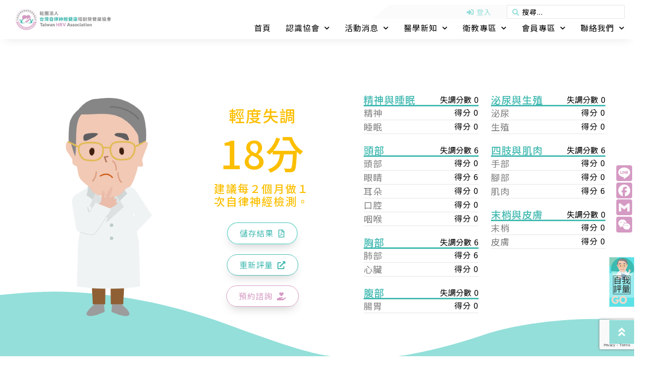

--- FILE ---
content_type: text/html; charset=UTF-8
request_url: https://hrv.org.tw/evaluation/2022-04-19-1102/
body_size: 34254
content:
<!doctype html>
<html lang="zh-TW">
<head>
	<meta charset="UTF-8">
	<meta name="viewport" content="width=device-width, initial-scale=1">
	<link rel="profile" href="https://gmpg.org/xfn/11">
	<title>2022-04-19-11:02 &#8211; 社團法人台灣自律神經健康培訓暨發展協會</title>
<meta name='robots' content='max-image-preview:large' />
	<style>img:is([sizes="auto" i], [sizes^="auto," i]) { contain-intrinsic-size: 3000px 1500px }</style>
	<link rel='dns-prefetch' href='//static.addtoany.com' />
<link rel="alternate" type="application/rss+xml" title="訂閱《社團法人台灣自律神經健康培訓暨發展協會》&raquo; 資訊提供" href="https://hrv.org.tw/feed/" />
<script>
window._wpemojiSettings = {"baseUrl":"https:\/\/s.w.org\/images\/core\/emoji\/15.0.3\/72x72\/","ext":".png","svgUrl":"https:\/\/s.w.org\/images\/core\/emoji\/15.0.3\/svg\/","svgExt":".svg","source":{"concatemoji":"https:\/\/hrv.org.tw\/wp-includes\/js\/wp-emoji-release.min.js?ver=6.7.1"}};
/*! This file is auto-generated */
!function(i,n){var o,s,e;function c(e){try{var t={supportTests:e,timestamp:(new Date).valueOf()};sessionStorage.setItem(o,JSON.stringify(t))}catch(e){}}function p(e,t,n){e.clearRect(0,0,e.canvas.width,e.canvas.height),e.fillText(t,0,0);var t=new Uint32Array(e.getImageData(0,0,e.canvas.width,e.canvas.height).data),r=(e.clearRect(0,0,e.canvas.width,e.canvas.height),e.fillText(n,0,0),new Uint32Array(e.getImageData(0,0,e.canvas.width,e.canvas.height).data));return t.every(function(e,t){return e===r[t]})}function u(e,t,n){switch(t){case"flag":return n(e,"\ud83c\udff3\ufe0f\u200d\u26a7\ufe0f","\ud83c\udff3\ufe0f\u200b\u26a7\ufe0f")?!1:!n(e,"\ud83c\uddfa\ud83c\uddf3","\ud83c\uddfa\u200b\ud83c\uddf3")&&!n(e,"\ud83c\udff4\udb40\udc67\udb40\udc62\udb40\udc65\udb40\udc6e\udb40\udc67\udb40\udc7f","\ud83c\udff4\u200b\udb40\udc67\u200b\udb40\udc62\u200b\udb40\udc65\u200b\udb40\udc6e\u200b\udb40\udc67\u200b\udb40\udc7f");case"emoji":return!n(e,"\ud83d\udc26\u200d\u2b1b","\ud83d\udc26\u200b\u2b1b")}return!1}function f(e,t,n){var r="undefined"!=typeof WorkerGlobalScope&&self instanceof WorkerGlobalScope?new OffscreenCanvas(300,150):i.createElement("canvas"),a=r.getContext("2d",{willReadFrequently:!0}),o=(a.textBaseline="top",a.font="600 32px Arial",{});return e.forEach(function(e){o[e]=t(a,e,n)}),o}function t(e){var t=i.createElement("script");t.src=e,t.defer=!0,i.head.appendChild(t)}"undefined"!=typeof Promise&&(o="wpEmojiSettingsSupports",s=["flag","emoji"],n.supports={everything:!0,everythingExceptFlag:!0},e=new Promise(function(e){i.addEventListener("DOMContentLoaded",e,{once:!0})}),new Promise(function(t){var n=function(){try{var e=JSON.parse(sessionStorage.getItem(o));if("object"==typeof e&&"number"==typeof e.timestamp&&(new Date).valueOf()<e.timestamp+604800&&"object"==typeof e.supportTests)return e.supportTests}catch(e){}return null}();if(!n){if("undefined"!=typeof Worker&&"undefined"!=typeof OffscreenCanvas&&"undefined"!=typeof URL&&URL.createObjectURL&&"undefined"!=typeof Blob)try{var e="postMessage("+f.toString()+"("+[JSON.stringify(s),u.toString(),p.toString()].join(",")+"));",r=new Blob([e],{type:"text/javascript"}),a=new Worker(URL.createObjectURL(r),{name:"wpTestEmojiSupports"});return void(a.onmessage=function(e){c(n=e.data),a.terminate(),t(n)})}catch(e){}c(n=f(s,u,p))}t(n)}).then(function(e){for(var t in e)n.supports[t]=e[t],n.supports.everything=n.supports.everything&&n.supports[t],"flag"!==t&&(n.supports.everythingExceptFlag=n.supports.everythingExceptFlag&&n.supports[t]);n.supports.everythingExceptFlag=n.supports.everythingExceptFlag&&!n.supports.flag,n.DOMReady=!1,n.readyCallback=function(){n.DOMReady=!0}}).then(function(){return e}).then(function(){var e;n.supports.everything||(n.readyCallback(),(e=n.source||{}).concatemoji?t(e.concatemoji):e.wpemoji&&e.twemoji&&(t(e.twemoji),t(e.wpemoji)))}))}((window,document),window._wpemojiSettings);
</script>
<style id='wp-emoji-styles-inline-css'>

	img.wp-smiley, img.emoji {
		display: inline !important;
		border: none !important;
		box-shadow: none !important;
		height: 1em !important;
		width: 1em !important;
		margin: 0 0.07em !important;
		vertical-align: -0.1em !important;
		background: none !important;
		padding: 0 !important;
	}
</style>
<link rel='stylesheet' id='wp-block-library-css' href='https://hrv.org.tw/wp-includes/css/dist/block-library/style.min.css?ver=6.7.1' media='all' />
<link rel='stylesheet' id='jet-engine-frontend-css' href='https://hrv.org.tw/wp-content/plugins/jet-engine/assets/css/frontend.css?ver=3.4.4' media='all' />
<style id='classic-theme-styles-inline-css'>
/*! This file is auto-generated */
.wp-block-button__link{color:#fff;background-color:#32373c;border-radius:9999px;box-shadow:none;text-decoration:none;padding:calc(.667em + 2px) calc(1.333em + 2px);font-size:1.125em}.wp-block-file__button{background:#32373c;color:#fff;text-decoration:none}
</style>
<style id='global-styles-inline-css'>
:root{--wp--preset--aspect-ratio--square: 1;--wp--preset--aspect-ratio--4-3: 4/3;--wp--preset--aspect-ratio--3-4: 3/4;--wp--preset--aspect-ratio--3-2: 3/2;--wp--preset--aspect-ratio--2-3: 2/3;--wp--preset--aspect-ratio--16-9: 16/9;--wp--preset--aspect-ratio--9-16: 9/16;--wp--preset--color--black: #000000;--wp--preset--color--cyan-bluish-gray: #abb8c3;--wp--preset--color--white: #ffffff;--wp--preset--color--pale-pink: #f78da7;--wp--preset--color--vivid-red: #cf2e2e;--wp--preset--color--luminous-vivid-orange: #ff6900;--wp--preset--color--luminous-vivid-amber: #fcb900;--wp--preset--color--light-green-cyan: #7bdcb5;--wp--preset--color--vivid-green-cyan: #00d084;--wp--preset--color--pale-cyan-blue: #8ed1fc;--wp--preset--color--vivid-cyan-blue: #0693e3;--wp--preset--color--vivid-purple: #9b51e0;--wp--preset--gradient--vivid-cyan-blue-to-vivid-purple: linear-gradient(135deg,rgba(6,147,227,1) 0%,rgb(155,81,224) 100%);--wp--preset--gradient--light-green-cyan-to-vivid-green-cyan: linear-gradient(135deg,rgb(122,220,180) 0%,rgb(0,208,130) 100%);--wp--preset--gradient--luminous-vivid-amber-to-luminous-vivid-orange: linear-gradient(135deg,rgba(252,185,0,1) 0%,rgba(255,105,0,1) 100%);--wp--preset--gradient--luminous-vivid-orange-to-vivid-red: linear-gradient(135deg,rgba(255,105,0,1) 0%,rgb(207,46,46) 100%);--wp--preset--gradient--very-light-gray-to-cyan-bluish-gray: linear-gradient(135deg,rgb(238,238,238) 0%,rgb(169,184,195) 100%);--wp--preset--gradient--cool-to-warm-spectrum: linear-gradient(135deg,rgb(74,234,220) 0%,rgb(151,120,209) 20%,rgb(207,42,186) 40%,rgb(238,44,130) 60%,rgb(251,105,98) 80%,rgb(254,248,76) 100%);--wp--preset--gradient--blush-light-purple: linear-gradient(135deg,rgb(255,206,236) 0%,rgb(152,150,240) 100%);--wp--preset--gradient--blush-bordeaux: linear-gradient(135deg,rgb(254,205,165) 0%,rgb(254,45,45) 50%,rgb(107,0,62) 100%);--wp--preset--gradient--luminous-dusk: linear-gradient(135deg,rgb(255,203,112) 0%,rgb(199,81,192) 50%,rgb(65,88,208) 100%);--wp--preset--gradient--pale-ocean: linear-gradient(135deg,rgb(255,245,203) 0%,rgb(182,227,212) 50%,rgb(51,167,181) 100%);--wp--preset--gradient--electric-grass: linear-gradient(135deg,rgb(202,248,128) 0%,rgb(113,206,126) 100%);--wp--preset--gradient--midnight: linear-gradient(135deg,rgb(2,3,129) 0%,rgb(40,116,252) 100%);--wp--preset--font-size--small: 13px;--wp--preset--font-size--medium: 20px;--wp--preset--font-size--large: 36px;--wp--preset--font-size--x-large: 42px;--wp--preset--spacing--20: 0.44rem;--wp--preset--spacing--30: 0.67rem;--wp--preset--spacing--40: 1rem;--wp--preset--spacing--50: 1.5rem;--wp--preset--spacing--60: 2.25rem;--wp--preset--spacing--70: 3.38rem;--wp--preset--spacing--80: 5.06rem;--wp--preset--shadow--natural: 6px 6px 9px rgba(0, 0, 0, 0.2);--wp--preset--shadow--deep: 12px 12px 50px rgba(0, 0, 0, 0.4);--wp--preset--shadow--sharp: 6px 6px 0px rgba(0, 0, 0, 0.2);--wp--preset--shadow--outlined: 6px 6px 0px -3px rgba(255, 255, 255, 1), 6px 6px rgba(0, 0, 0, 1);--wp--preset--shadow--crisp: 6px 6px 0px rgba(0, 0, 0, 1);}:where(.is-layout-flex){gap: 0.5em;}:where(.is-layout-grid){gap: 0.5em;}body .is-layout-flex{display: flex;}.is-layout-flex{flex-wrap: wrap;align-items: center;}.is-layout-flex > :is(*, div){margin: 0;}body .is-layout-grid{display: grid;}.is-layout-grid > :is(*, div){margin: 0;}:where(.wp-block-columns.is-layout-flex){gap: 2em;}:where(.wp-block-columns.is-layout-grid){gap: 2em;}:where(.wp-block-post-template.is-layout-flex){gap: 1.25em;}:where(.wp-block-post-template.is-layout-grid){gap: 1.25em;}.has-black-color{color: var(--wp--preset--color--black) !important;}.has-cyan-bluish-gray-color{color: var(--wp--preset--color--cyan-bluish-gray) !important;}.has-white-color{color: var(--wp--preset--color--white) !important;}.has-pale-pink-color{color: var(--wp--preset--color--pale-pink) !important;}.has-vivid-red-color{color: var(--wp--preset--color--vivid-red) !important;}.has-luminous-vivid-orange-color{color: var(--wp--preset--color--luminous-vivid-orange) !important;}.has-luminous-vivid-amber-color{color: var(--wp--preset--color--luminous-vivid-amber) !important;}.has-light-green-cyan-color{color: var(--wp--preset--color--light-green-cyan) !important;}.has-vivid-green-cyan-color{color: var(--wp--preset--color--vivid-green-cyan) !important;}.has-pale-cyan-blue-color{color: var(--wp--preset--color--pale-cyan-blue) !important;}.has-vivid-cyan-blue-color{color: var(--wp--preset--color--vivid-cyan-blue) !important;}.has-vivid-purple-color{color: var(--wp--preset--color--vivid-purple) !important;}.has-black-background-color{background-color: var(--wp--preset--color--black) !important;}.has-cyan-bluish-gray-background-color{background-color: var(--wp--preset--color--cyan-bluish-gray) !important;}.has-white-background-color{background-color: var(--wp--preset--color--white) !important;}.has-pale-pink-background-color{background-color: var(--wp--preset--color--pale-pink) !important;}.has-vivid-red-background-color{background-color: var(--wp--preset--color--vivid-red) !important;}.has-luminous-vivid-orange-background-color{background-color: var(--wp--preset--color--luminous-vivid-orange) !important;}.has-luminous-vivid-amber-background-color{background-color: var(--wp--preset--color--luminous-vivid-amber) !important;}.has-light-green-cyan-background-color{background-color: var(--wp--preset--color--light-green-cyan) !important;}.has-vivid-green-cyan-background-color{background-color: var(--wp--preset--color--vivid-green-cyan) !important;}.has-pale-cyan-blue-background-color{background-color: var(--wp--preset--color--pale-cyan-blue) !important;}.has-vivid-cyan-blue-background-color{background-color: var(--wp--preset--color--vivid-cyan-blue) !important;}.has-vivid-purple-background-color{background-color: var(--wp--preset--color--vivid-purple) !important;}.has-black-border-color{border-color: var(--wp--preset--color--black) !important;}.has-cyan-bluish-gray-border-color{border-color: var(--wp--preset--color--cyan-bluish-gray) !important;}.has-white-border-color{border-color: var(--wp--preset--color--white) !important;}.has-pale-pink-border-color{border-color: var(--wp--preset--color--pale-pink) !important;}.has-vivid-red-border-color{border-color: var(--wp--preset--color--vivid-red) !important;}.has-luminous-vivid-orange-border-color{border-color: var(--wp--preset--color--luminous-vivid-orange) !important;}.has-luminous-vivid-amber-border-color{border-color: var(--wp--preset--color--luminous-vivid-amber) !important;}.has-light-green-cyan-border-color{border-color: var(--wp--preset--color--light-green-cyan) !important;}.has-vivid-green-cyan-border-color{border-color: var(--wp--preset--color--vivid-green-cyan) !important;}.has-pale-cyan-blue-border-color{border-color: var(--wp--preset--color--pale-cyan-blue) !important;}.has-vivid-cyan-blue-border-color{border-color: var(--wp--preset--color--vivid-cyan-blue) !important;}.has-vivid-purple-border-color{border-color: var(--wp--preset--color--vivid-purple) !important;}.has-vivid-cyan-blue-to-vivid-purple-gradient-background{background: var(--wp--preset--gradient--vivid-cyan-blue-to-vivid-purple) !important;}.has-light-green-cyan-to-vivid-green-cyan-gradient-background{background: var(--wp--preset--gradient--light-green-cyan-to-vivid-green-cyan) !important;}.has-luminous-vivid-amber-to-luminous-vivid-orange-gradient-background{background: var(--wp--preset--gradient--luminous-vivid-amber-to-luminous-vivid-orange) !important;}.has-luminous-vivid-orange-to-vivid-red-gradient-background{background: var(--wp--preset--gradient--luminous-vivid-orange-to-vivid-red) !important;}.has-very-light-gray-to-cyan-bluish-gray-gradient-background{background: var(--wp--preset--gradient--very-light-gray-to-cyan-bluish-gray) !important;}.has-cool-to-warm-spectrum-gradient-background{background: var(--wp--preset--gradient--cool-to-warm-spectrum) !important;}.has-blush-light-purple-gradient-background{background: var(--wp--preset--gradient--blush-light-purple) !important;}.has-blush-bordeaux-gradient-background{background: var(--wp--preset--gradient--blush-bordeaux) !important;}.has-luminous-dusk-gradient-background{background: var(--wp--preset--gradient--luminous-dusk) !important;}.has-pale-ocean-gradient-background{background: var(--wp--preset--gradient--pale-ocean) !important;}.has-electric-grass-gradient-background{background: var(--wp--preset--gradient--electric-grass) !important;}.has-midnight-gradient-background{background: var(--wp--preset--gradient--midnight) !important;}.has-small-font-size{font-size: var(--wp--preset--font-size--small) !important;}.has-medium-font-size{font-size: var(--wp--preset--font-size--medium) !important;}.has-large-font-size{font-size: var(--wp--preset--font-size--large) !important;}.has-x-large-font-size{font-size: var(--wp--preset--font-size--x-large) !important;}
:where(.wp-block-post-template.is-layout-flex){gap: 1.25em;}:where(.wp-block-post-template.is-layout-grid){gap: 1.25em;}
:where(.wp-block-columns.is-layout-flex){gap: 2em;}:where(.wp-block-columns.is-layout-grid){gap: 2em;}
:root :where(.wp-block-pullquote){font-size: 1.5em;line-height: 1.6;}
</style>
<link rel='stylesheet' id='pafe-extension-style-css' href='https://hrv.org.tw/wp-content/plugins/piotnet-addons-for-elementor-pro/assets/css/minify/extension.min.css?ver=7.1.6' media='all' />
<link rel='stylesheet' id='hello-elementor-css' href='https://hrv.org.tw/wp-content/themes/hello-elementor/style.min.css?ver=3.1.1' media='all' />
<link rel='stylesheet' id='hello-elementor-theme-style-css' href='https://hrv.org.tw/wp-content/themes/hello-elementor/theme.min.css?ver=3.1.1' media='all' />
<link rel='stylesheet' id='hello-elementor-header-footer-css' href='https://hrv.org.tw/wp-content/themes/hello-elementor/header-footer.min.css?ver=3.1.1' media='all' />
<link rel='stylesheet' id='jet-popup-frontend-css' href='https://hrv.org.tw/wp-content/plugins/jet-popup/assets/css/jet-popup-frontend.css?ver=2.0.3.1' media='all' />
<link rel='stylesheet' id='jet-blocks-css' href='https://hrv.org.tw/wp-content/uploads/elementor/css/custom-jet-blocks.css?ver=1.3.10' media='all' />
<link rel='stylesheet' id='jet-elements-css' href='https://hrv.org.tw/wp-content/plugins/jet-elements/assets/css/jet-elements.css?ver=2.6.16' media='all' />
<link rel='stylesheet' id='jet-elements-skin-css' href='https://hrv.org.tw/wp-content/plugins/jet-elements/assets/css/jet-elements-skin.css?ver=2.6.16' media='all' />
<link rel='stylesheet' id='elementor-icons-css' href='https://hrv.org.tw/wp-content/plugins/elementor/assets/lib/eicons/css/elementor-icons.min.css?ver=5.21.0' media='all' />
<link rel='stylesheet' id='elementor-frontend-legacy-css' href='https://hrv.org.tw/wp-content/plugins/elementor/assets/css/frontend-legacy.min.css?ver=3.15.1' media='all' />
<link rel='stylesheet' id='elementor-frontend-css' href='https://hrv.org.tw/wp-content/plugins/elementor/assets/css/frontend.min.css?ver=3.15.1' media='all' />
<link rel='stylesheet' id='swiper-css' href='https://hrv.org.tw/wp-content/plugins/elementor/assets/lib/swiper/css/swiper.min.css?ver=5.3.6' media='all' />
<link rel='stylesheet' id='elementor-post-10-css' href='https://hrv.org.tw/wp-content/uploads/elementor/css/post-10.css?ver=1753759826' media='all' />
<link rel='stylesheet' id='dashicons-css' href='https://hrv.org.tw/wp-includes/css/dashicons.min.css?ver=6.7.1' media='all' />
<link rel='stylesheet' id='elementor-pro-css' href='https://hrv.org.tw/wp-content/plugins/elementor-pro/assets/css/frontend.min.css?ver=3.15.0' media='all' />
<link rel='stylesheet' id='font-awesome-5-all-css' href='https://hrv.org.tw/wp-content/plugins/elementor/assets/lib/font-awesome/css/all.min.css?ver=3.15.1' media='all' />
<link rel='stylesheet' id='font-awesome-4-shim-css' href='https://hrv.org.tw/wp-content/plugins/elementor/assets/lib/font-awesome/css/v4-shims.min.css?ver=3.15.1' media='all' />
<link rel='stylesheet' id='elementor-post-32-css' href='https://hrv.org.tw/wp-content/uploads/elementor/css/post-32.css?ver=1753759826' media='all' />
<link rel='stylesheet' id='elementor-post-49-css' href='https://hrv.org.tw/wp-content/uploads/elementor/css/post-49.css?ver=1753759826' media='all' />
<link rel='stylesheet' id='elementor-post-1439-css' href='https://hrv.org.tw/wp-content/uploads/elementor/css/post-1439.css?ver=1765858805' media='all' />
<link rel='stylesheet' id='elementor-post-11092-css' href='https://hrv.org.tw/wp-content/uploads/elementor/css/post-11092.css?ver=1753759826' media='all' />
<link rel='stylesheet' id='addtoany-css' href='https://hrv.org.tw/wp-content/plugins/add-to-any/addtoany.min.css?ver=1.16' media='all' />
<link rel='stylesheet' id='jquery-chosen-css' href='https://hrv.org.tw/wp-content/plugins/jet-search/assets/lib/chosen/chosen.min.css?ver=1.8.7' media='all' />
<link rel='stylesheet' id='jet-search-css' href='https://hrv.org.tw/wp-content/plugins/jet-search/assets/css/jet-search.css?ver=3.2.2' media='all' />
<link rel='stylesheet' id='google-fonts-1-css' href='https://fonts.googleapis.com/css?family=Noto+Sans+TC%3A100%2C100italic%2C200%2C200italic%2C300%2C300italic%2C400%2C400italic%2C500%2C500italic%2C600%2C600italic%2C700%2C700italic%2C800%2C800italic%2C900%2C900italic%7CMontserrat%3A100%2C100italic%2C200%2C200italic%2C300%2C300italic%2C400%2C400italic%2C500%2C500italic%2C600%2C600italic%2C700%2C700italic%2C800%2C800italic%2C900%2C900italic&#038;display=swap&#038;ver=6.7.1' media='all' />
<link rel='stylesheet' id='elementor-icons-shared-0-css' href='https://hrv.org.tw/wp-content/plugins/elementor/assets/lib/font-awesome/css/fontawesome.min.css?ver=5.15.3' media='all' />
<link rel='stylesheet' id='elementor-icons-fa-solid-css' href='https://hrv.org.tw/wp-content/plugins/elementor/assets/lib/font-awesome/css/solid.min.css?ver=5.15.3' media='all' />
<link rel='stylesheet' id='elementor-icons-fa-regular-css' href='https://hrv.org.tw/wp-content/plugins/elementor/assets/lib/font-awesome/css/regular.min.css?ver=5.15.3' media='all' />
<link rel="preconnect" href="https://fonts.gstatic.com/" crossorigin><script src="https://hrv.org.tw/wp-includes/js/jquery/jquery.min.js?ver=3.7.1" id="jquery-core-js"></script>
<script src="https://hrv.org.tw/wp-includes/js/jquery/jquery-migrate.min.js?ver=3.4.1" id="jquery-migrate-js"></script>
<script src="https://hrv.org.tw/wp-includes/js/imagesloaded.min.js?ver=6.7.1" id="imagesLoaded-js"></script>
<script id="addtoany-core-js-before">
window.a2a_config=window.a2a_config||{};a2a_config.callbacks=[];a2a_config.overlays=[];a2a_config.templates={};a2a_localize = {
	Share: "分享",
	Save: "儲存",
	Subscribe: "訂閱",
	Email: "電子郵件",
	Bookmark: "書籤",
	ShowAll: "全部顯示",
	ShowLess: "顯示較少",
	FindServices: "尋找服務",
	FindAnyServiceToAddTo: "立即尋找想要新增的服務",
	PoweredBy: "開發團隊:",
	ShareViaEmail: "透過電子郵件分享",
	SubscribeViaEmail: "透過電子郵件訂閱",
	BookmarkInYourBrowser: "在瀏覽器中加入書籤",
	BookmarkInstructions: "按下 Ctrl+D 或 \u2318+D 將這個頁面加入書籤",
	AddToYourFavorites: "新增至 [我的最愛]",
	SendFromWebOrProgram: "透過任何電子郵件地址或電子郵件程式傳送",
	EmailProgram: "電子郵件程式",
	More: "進一步了解...",
	ThanksForSharing: "感謝分享！",
	ThanksForFollowing: "感謝追蹤！"
};

a2a_config.icon_color="#D59AC3,#ffffff";
</script>
<script defer src="https://static.addtoany.com/menu/page.js" id="addtoany-core-js"></script>
<script defer src="https://hrv.org.tw/wp-content/plugins/add-to-any/addtoany.min.js?ver=1.1" id="addtoany-jquery-js"></script>
<script id="3d-flip-book-client-locale-loader-js-extra">
var FB3D_CLIENT_LOCALE = {"ajaxurl":"https:\/\/hrv.org.tw\/wp-admin\/admin-ajax.php","dictionary":{"Table of contents":"Table of contents","Close":"Close","Bookmarks":"Bookmarks","Thumbnails":"Thumbnails","Search":"Search","Share":"Share","Facebook":"Facebook","Twitter":"Twitter","Email":"Email","Play":"Play","Previous page":"Previous page","Next page":"Next page","Zoom in":"Zoom in","Zoom out":"Zoom out","Fit view":"Fit view","Auto play":"Auto play","Full screen":"Full screen","More":"More","Smart pan":"Smart pan","Single page":"Single page","Sounds":"Sounds","Stats":"Stats","Print":"Print","Download":"Download","Goto first page":"Goto first page","Goto last page":"Goto last page"},"images":"https:\/\/hrv.org.tw\/wp-content\/plugins\/interactive-3d-flipbook-powered-physics-engine\/assets\/images\/","jsData":{"urls":[],"posts":{"ids_mis":[],"ids":[]},"pages":[],"firstPages":[],"bookCtrlProps":[],"bookTemplates":[]},"key":"3d-flip-book","pdfJS":{"pdfJsLib":"https:\/\/hrv.org.tw\/wp-content\/plugins\/interactive-3d-flipbook-powered-physics-engine\/assets\/js\/pdf.min.js?ver=4.3.136","pdfJsWorker":"https:\/\/hrv.org.tw\/wp-content\/plugins\/interactive-3d-flipbook-powered-physics-engine\/assets\/js\/pdf.worker.js?ver=4.3.136","stablePdfJsLib":"https:\/\/hrv.org.tw\/wp-content\/plugins\/interactive-3d-flipbook-powered-physics-engine\/assets\/js\/stable\/pdf.min.js?ver=2.5.207","stablePdfJsWorker":"https:\/\/hrv.org.tw\/wp-content\/plugins\/interactive-3d-flipbook-powered-physics-engine\/assets\/js\/stable\/pdf.worker.js?ver=2.5.207","pdfJsCMapUrl":"https:\/\/hrv.org.tw\/wp-content\/plugins\/interactive-3d-flipbook-powered-physics-engine\/assets\/cmaps\/"},"cacheurl":"https:\/\/hrv.org.tw\/wp-content\/uploads\/3d-flip-book\/cache\/","pluginsurl":"https:\/\/hrv.org.tw\/wp-content\/plugins\/","pluginurl":"https:\/\/hrv.org.tw\/wp-content\/plugins\/interactive-3d-flipbook-powered-physics-engine\/","thumbnailSize":{"width":"150","height":"150"},"version":"1.16.15"};
</script>
<script src="https://hrv.org.tw/wp-content/plugins/interactive-3d-flipbook-powered-physics-engine/assets/js/client-locale-loader.js?ver=1.16.15" id="3d-flip-book-client-locale-loader-js" async data-wp-strategy="async"></script>
<script src="https://hrv.org.tw/wp-content/plugins/piotnet-addons-for-elementor-pro/assets/js/minify/extension.min.js?ver=7.1.6" id="pafe-extension-js"></script>
<script src="https://hrv.org.tw/wp-content/plugins/elementor/assets/lib/font-awesome/js/v4-shims.min.js?ver=3.15.1" id="font-awesome-4-shim-js"></script>
<link rel="https://api.w.org/" href="https://hrv.org.tw/wp-json/" /><link rel="alternate" title="JSON" type="application/json" href="https://hrv.org.tw/wp-json/wp/v2/evaluation/5817" /><link rel="EditURI" type="application/rsd+xml" title="RSD" href="https://hrv.org.tw/xmlrpc.php?rsd" />
<meta name="generator" content="WordPress 6.7.1" />
<link rel="canonical" href="https://hrv.org.tw/evaluation/2022-04-19-1102/" />
<link rel='shortlink' href='https://hrv.org.tw/?p=5817' />
<link rel="alternate" title="oEmbed (JSON)" type="application/json+oembed" href="https://hrv.org.tw/wp-json/oembed/1.0/embed?url=https%3A%2F%2Fhrv.org.tw%2Fevaluation%2F2022-04-19-1102%2F" />
<link rel="alternate" title="oEmbed (XML)" type="text/xml+oembed" href="https://hrv.org.tw/wp-json/oembed/1.0/embed?url=https%3A%2F%2Fhrv.org.tw%2Fevaluation%2F2022-04-19-1102%2F&#038;format=xml" />
		<script type="text/javascript">
			//<![CDATA[
			var show_msg = '1';
			if (show_msg !== '0') {
				var options = {view_src: "View Source is disabled!", inspect_elem: "Inspect Element is disabled!", right_click: "Right click is disabled!", copy_cut_paste_content: "Cut/Copy/Paste is disabled!", image_drop: "Image Drag-n-Drop is disabled!" }
			} else {
				var options = '';
			}

         	function nocontextmenu(e) { return false; }
         	document.oncontextmenu = nocontextmenu;
         	document.ondragstart = function() { return false;}

			document.onmousedown = function (event) {
				event = (event || window.event);
				if (event.keyCode === 123) {
					if (show_msg !== '0') {show_toast('inspect_elem');}
					return false;
				}
			}
			document.onkeydown = function (event) {
				event = (event || window.event);
				//alert(event.keyCode);   return false;
				if (event.keyCode === 123 ||
						event.ctrlKey && event.shiftKey && event.keyCode === 73 ||
						event.ctrlKey && event.shiftKey && event.keyCode === 75) {
					if (show_msg !== '0') {show_toast('inspect_elem');}
					return false;
				}
				if (event.ctrlKey && event.keyCode === 85) {
					if (show_msg !== '0') {show_toast('view_src');}
					return false;
				}
			}
			function addMultiEventListener(element, eventNames, listener) {
				var events = eventNames.split(' ');
				for (var i = 0, iLen = events.length; i < iLen; i++) {
					element.addEventListener(events[i], function (e) {
						e.preventDefault();
						if (show_msg !== '0') {
							show_toast(listener);
						}
					});
				}
			}
			addMultiEventListener(document, 'contextmenu', 'right_click');
			addMultiEventListener(document, 'cut copy paste print', 'copy_cut_paste_content');
			addMultiEventListener(document, 'drag drop', 'image_drop');
			function show_toast(text) {
				var x = document.getElementById("amm_drcfw_toast_msg");
				x.innerHTML = eval('options.' + text);
				x.className = "show";
				setTimeout(function () {
					x.className = x.className.replace("show", "")
				}, 3000);
			}
		//]]>
		</script>
		<style type="text/css">body * :not(input):not(textarea){user-select:none !important; -webkit-touch-callout: none !important;  -webkit-user-select: none !important; -moz-user-select:none !important; -khtml-user-select:none !important; -ms-user-select: none !important;}#amm_drcfw_toast_msg{visibility:hidden;min-width:250px;margin-left:-125px;background-color:#333;color:#fff;text-align:center;border-radius:2px;padding:16px;position:fixed;z-index:999;left:50%;bottom:30px;font-size:17px}#amm_drcfw_toast_msg.show{visibility:visible;-webkit-animation:fadein .5s,fadeout .5s 2.5s;animation:fadein .5s,fadeout .5s 2.5s}@-webkit-keyframes fadein{from{bottom:0;opacity:0}to{bottom:30px;opacity:1}}@keyframes fadein{from{bottom:0;opacity:0}to{bottom:30px;opacity:1}}@-webkit-keyframes fadeout{from{bottom:30px;opacity:1}to{bottom:0;opacity:0}}@keyframes fadeout{from{bottom:30px;opacity:1}to{bottom:0;opacity:0}}</style>
		<!-- HFCM by 99 Robots - Snippet # 1: GA Cdoe -->
<!-- Global site tag (gtag.js) - Google Analytics -->
<script async src="https://www.googletagmanager.com/gtag/js?id=G-4M4V60QMNZ"></script>
<script>
  window.dataLayer = window.dataLayer || [];
  function gtag(){dataLayer.push(arguments);}
  gtag('js', new Date());

  gtag('config', 'G-4M4V60QMNZ');
</script>
<!-- /end HFCM by 99 Robots -->
<meta name="google-site-verification" content="Ej38L_-eGpvvvIOXFrjL4J9FC-HrS8ZHNbCMOxGPH5g" />
<link rel="icon" href="https://hrv.org.tw/wp-content/uploads/2021/09/Logo_512px-150x150.png" sizes="32x32" />
<link rel="icon" href="https://hrv.org.tw/wp-content/uploads/2021/09/Logo_512px-300x300.png" sizes="192x192" />
<link rel="apple-touch-icon" href="https://hrv.org.tw/wp-content/uploads/2021/09/Logo_512px-300x300.png" />
<meta name="msapplication-TileImage" content="https://hrv.org.tw/wp-content/uploads/2021/09/Logo_512px-300x300.png" />
<style>.pswp.pafe-lightbox-modal {display: none;}</style></head>
<body class="evaluation-template-default single single-evaluation postid-5817 wp-custom-logo elementor-default elementor-template-full-width elementor-kit-10 elementor-page-1439">


<a class="skip-link screen-reader-text" href="#content">跳至主要內容</a>

		<div data-elementor-type="header" data-elementor-id="32" class="elementor elementor-32 elementor-location-header" data-elementor-post-type="elementor_library">
					<div class="elementor-section-wrap">
								<section class="elementor-section elementor-top-section elementor-element elementor-element-eb1658b elementor-section-full_width elementor-section-height-default elementor-section-height-default" data-id="eb1658b" data-element_type="section" id="to_top_hook_box" data-settings="{&quot;background_background&quot;:&quot;classic&quot;}">
						<div class="elementor-container elementor-column-gap-no">
							<div class="elementor-row">
					<div class="elementor-column elementor-col-100 elementor-top-column elementor-element elementor-element-b7b33d2" data-id="b7b33d2" data-element_type="column">
			<div class="elementor-column-wrap elementor-element-populated">
							<div class="elementor-widget-wrap">
						<div class="elementor-element elementor-element-c2767da elementor-widget elementor-widget-menu-anchor" data-id="c2767da" data-element_type="widget" data-widget_type="menu-anchor.default">
				<div class="elementor-widget-container">
					<div id="to_top_hook" class="elementor-menu-anchor"></div>
				</div>
				</div>
						</div>
					</div>
		</div>
								</div>
					</div>
		</section>
				<header class="jet-sticky-section elementor-section elementor-top-section elementor-element elementor-element-1c859dea elementor-section-full_width elementor-section-content-middle elementor-section-height-default elementor-section-height-default" data-id="1c859dea" data-element_type="section" data-settings="{&quot;background_background&quot;:&quot;classic&quot;,&quot;jet_sticky_section&quot;:&quot;yes&quot;,&quot;jet_sticky_section_visibility&quot;:[&quot;desktop&quot;,&quot;tablet&quot;]}">
						<div class="elementor-container elementor-column-gap-no">
							<div class="elementor-row">
					<div class="elementor-column elementor-col-66 elementor-top-column elementor-element elementor-element-a268845" data-id="a268845" data-element_type="column">
			<div class="elementor-column-wrap elementor-element-populated">
							<div class="elementor-widget-wrap">
						<div class="elementor-element elementor-element-5f92323 elementor-widget elementor-widget-image" data-id="5f92323" data-element_type="widget" data-widget_type="image.default">
				<div class="elementor-widget-container">
								<div class="elementor-image">
													<a href="https://hrv.org.tw">
							<img width="1853" height="424" src="https://hrv.org.tw/wp-content/uploads/2021/07/S__81436681.jpg" class="attachment-full size-full wp-image-13783" alt="" srcset="https://hrv.org.tw/wp-content/uploads/2021/07/S__81436681.jpg 1853w, https://hrv.org.tw/wp-content/uploads/2021/07/S__81436681-300x69.jpg 300w, https://hrv.org.tw/wp-content/uploads/2021/07/S__81436681-1024x234.jpg 1024w, https://hrv.org.tw/wp-content/uploads/2021/07/S__81436681-768x176.jpg 768w, https://hrv.org.tw/wp-content/uploads/2021/07/S__81436681-1536x351.jpg 1536w" sizes="(max-width: 1853px) 100vw, 1853px" />								</a>
														</div>
						</div>
				</div>
						</div>
					</div>
		</div>
				<div class="elementor-column elementor-col-33 elementor-top-column elementor-element elementor-element-37bfe6db" data-id="37bfe6db" data-element_type="column">
			<div class="elementor-column-wrap elementor-element-populated">
							<div class="elementor-widget-wrap">
						<section class="elementor-section elementor-inner-section elementor-element elementor-element-a30e645 elementor-section-full_width elementor-section-content-middle elementor-section-height-default elementor-section-height-default" data-id="a30e645" data-element_type="section" data-settings="{&quot;background_background&quot;:&quot;gradient&quot;}">
						<div class="elementor-container elementor-column-gap-no">
							<div class="elementor-row">
					<div class="elementor-column elementor-col-25 elementor-inner-column elementor-element elementor-element-373ff7c" data-id="373ff7c" data-element_type="column">
			<div class="elementor-column-wrap">
							<div class="elementor-widget-wrap">
								</div>
					</div>
		</div>
				<div class="elementor-column elementor-col-25 elementor-inner-column elementor-element elementor-element-e701549" data-id="e701549" data-element_type="column">
			<div class="elementor-column-wrap">
							<div class="elementor-widget-wrap">
								</div>
					</div>
		</div>
				<div class="elementor-column elementor-col-25 elementor-inner-column elementor-element elementor-element-0e7f05b" data-id="0e7f05b" data-element_type="column">
			<div class="elementor-column-wrap elementor-element-populated">
							<div class="elementor-widget-wrap">
						<div class="elementor-element elementor-element-df24cf1 elementor-widget elementor-widget-jet-auth-links" data-id="df24cf1" data-element_type="widget" data-widget_type="jet-auth-links.default">
				<div class="elementor-widget-container">
			<div class="elementor-jet-auth-links jet-blocks"><div class="jet-auth-links"><div class="jet-auth-links__section jet-auth-links__login">
		<a class="jet-auth-links__item" href="https://hrv.org.tw/login/"><span class="jet-auth-links__item-icon jet-blocks-icon"><i aria-hidden="true" class="fas fa-sign-in-alt"></i></span><span class="jet-auth-links__item-text">登入</span></a>
</div></div>
</div>		</div>
				</div>
						</div>
					</div>
		</div>
				<div class="elementor-column elementor-col-25 elementor-inner-column elementor-element elementor-element-e58e7e0" data-id="e58e7e0" data-element_type="column">
			<div class="elementor-column-wrap elementor-element-populated">
							<div class="elementor-widget-wrap">
						<div class="elementor-element elementor-element-cd9afdb elementor-widget elementor-widget-jet-ajax-search" data-id="cd9afdb" data-element_type="widget" data-widget_type="jet-ajax-search.default">
				<div class="elementor-widget-container">
			<div class="elementor-jet-ajax-search jet-search">
<div class="jet-ajax-search jet-ajax-search--mobile-skin" data-settings="{&quot;search_source&quot;:[&quot;post&quot;,&quot;med-knowledge&quot;,&quot;health-education&quot;,&quot;event&quot;],&quot;search_taxonomy&quot;:&quot;&quot;,&quot;include_terms_ids&quot;:&quot;&quot;,&quot;exclude_terms_ids&quot;:[&quot;39&quot;],&quot;exclude_posts_ids&quot;:&quot;&quot;,&quot;custom_fields_source&quot;:&quot;&quot;,&quot;limit_query&quot;:6,&quot;limit_query_tablet&quot;:&quot;&quot;,&quot;limit_query_mobile&quot;:&quot;&quot;,&quot;limit_query_in_result_area&quot;:24,&quot;results_order_by&quot;:&quot;relevance&quot;,&quot;results_order&quot;:&quot;asc&quot;,&quot;sentence&quot;:&quot;&quot;,&quot;search_in_taxonomy&quot;:&quot;&quot;,&quot;search_in_taxonomy_source&quot;:&quot;&quot;,&quot;results_area_width_by&quot;:&quot;form&quot;,&quot;results_area_custom_width&quot;:&quot;&quot;,&quot;results_area_custom_position&quot;:&quot;&quot;,&quot;thumbnail_visible&quot;:&quot;yes&quot;,&quot;thumbnail_size&quot;:&quot;thumbnail&quot;,&quot;thumbnail_placeholder&quot;:{&quot;url&quot;:&quot;https:\/\/hrv.org.tw\/wp-content\/plugins\/elementor\/assets\/images\/placeholder.png&quot;,&quot;id&quot;:&quot;&quot;,&quot;size&quot;:&quot;&quot;},&quot;post_content_source&quot;:&quot;content&quot;,&quot;post_content_custom_field_key&quot;:&quot;&quot;,&quot;post_content_length&quot;:30,&quot;show_product_price&quot;:&quot;&quot;,&quot;show_product_rating&quot;:&quot;&quot;,&quot;show_result_new_tab&quot;:&quot;yes&quot;,&quot;highlight_searched_text&quot;:&quot;&quot;,&quot;symbols_for_start_searching&quot;:2,&quot;search_by_empty_value&quot;:&quot;&quot;,&quot;bullet_pagination&quot;:&quot;&quot;,&quot;number_pagination&quot;:&quot;&quot;,&quot;navigation_arrows&quot;:&quot;in_header&quot;,&quot;navigation_arrows_type&quot;:&quot;angle&quot;,&quot;show_title_related_meta&quot;:&quot;&quot;,&quot;meta_title_related_position&quot;:&quot;&quot;,&quot;title_related_meta&quot;:&quot;&quot;,&quot;show_content_related_meta&quot;:&quot;&quot;,&quot;meta_content_related_position&quot;:&quot;&quot;,&quot;content_related_meta&quot;:&quot;&quot;,&quot;negative_search&quot;:&quot;\u62b1\u6b49\uff0c\u6c92\u6709\u8207\u60a8\u7684\u641c\u7d22\u8a5e\u5339\u914d\u7684\u5167\u5bb9\u3002&quot;,&quot;server_error&quot;:&quot;\u62b1\u6b49\uff0c\u6211\u5011\u73fe\u5728\u7121\u6cd5\u8655\u7406\u60a8\u7684\u641c\u7d22\u67e5\u8a62\u3002 \u8acb\u7a0d\u5f8c\u518d\u8a66\uff01&quot;}">
<form class="jet-ajax-search__form" method="get" action="https://hrv.org.tw/" role="search" target="_blank">
	<div class="jet-ajax-search__fields-holder">
		<div class="jet-ajax-search__field-wrapper">
			<label for="search-input-cd9afdb" class="screen-reader-text">Search ...</label>
			<span class="jet-ajax-search__field-icon jet-ajax-search-icon"><i aria-hidden="true" class="fas fa-search"></i></span>			<input id="search-input-cd9afdb" class="jet-ajax-search__field" type="search" placeholder="搜尋..." value="" name="s" autocomplete="off" />
			<input type="hidden" value="{&quot;search_source&quot;:[&quot;post&quot;,&quot;med-knowledge&quot;,&quot;health-education&quot;,&quot;event&quot;],&quot;exclude_terms_ids&quot;:[&quot;39&quot;],&quot;results_order_by&quot;:&quot;relevance&quot;,&quot;results_order&quot;:&quot;asc&quot;}" name="jet_ajax_search_settings" />

							<input type="hidden" value="post,med-knowledge,health-education,event" name="post_type" />
			
					</div>
			</div>
	</form>

<div class="jet-ajax-search__results-area" >
	<div class="jet-ajax-search__results-holder">
		<div class="jet-ajax-search__results-header">
			
<button class="jet-ajax-search__results-count"><span></span> 結果</button>
			<div class="jet-ajax-search__navigation-holder"></div>
		</div>
		<div class="jet-ajax-search__results-list">
			<div class="jet-ajax-search__results-list-inner"></div>
		</div>
		<div class="jet-ajax-search__results-footer">
			<button class="jet-ajax-search__full-results">看全部結果</button>			<div class="jet-ajax-search__navigation-holder"></div>
		</div>
	</div>
	<div class="jet-ajax-search__message"></div>
	
<div class="jet-ajax-search__spinner-holder">
	<div class="jet-ajax-search__spinner">
		<div class="rect rect-1"></div>
		<div class="rect rect-2"></div>
		<div class="rect rect-3"></div>
		<div class="rect rect-4"></div>
		<div class="rect rect-5"></div>
	</div>
</div>
</div>
</div>
</div>		</div>
				</div>
						</div>
					</div>
		</div>
								</div>
					</div>
		</section>
				<section class="elementor-section elementor-inner-section elementor-element elementor-element-c1fc6a9 elementor-section-full_width elementor-section-content-middle elementor-section-height-default elementor-section-height-default" data-id="c1fc6a9" data-element_type="section">
						<div class="elementor-container elementor-column-gap-no">
							<div class="elementor-row">
					<div class="elementor-column elementor-col-100 elementor-inner-column elementor-element elementor-element-1312773" data-id="1312773" data-element_type="column">
			<div class="elementor-column-wrap elementor-element-populated">
							<div class="elementor-widget-wrap">
						<div class="elementor-element elementor-element-2674954d elementor-nav-menu__align-right elementor-nav-menu--stretch elementor-nav-menu__text-align-center elementor-nav-menu--dropdown-mobile elementor-widget-mobile__width-auto elementor-absolute elementor-nav-menu--toggle elementor-nav-menu--burger elementor-widget elementor-widget-nav-menu" data-id="2674954d" data-element_type="widget" data-settings="{&quot;full_width&quot;:&quot;stretch&quot;,&quot;submenu_icon&quot;:{&quot;value&quot;:&quot;&lt;i class=\&quot;fas fa-chevron-down\&quot;&gt;&lt;\/i&gt;&quot;,&quot;library&quot;:&quot;fa-solid&quot;},&quot;_position&quot;:&quot;absolute&quot;,&quot;layout&quot;:&quot;horizontal&quot;,&quot;toggle&quot;:&quot;burger&quot;}" data-widget_type="nav-menu.default">
				<div class="elementor-widget-container">
						<nav class="elementor-nav-menu--main elementor-nav-menu__container elementor-nav-menu--layout-horizontal e--pointer-none">
				<ul id="menu-1-2674954d" class="elementor-nav-menu"><li class="menu-item menu-item-type-post_type menu-item-object-page menu-item-home menu-item-1040"><a href="https://hrv.org.tw/" class="elementor-item">首頁</a></li>
<li class="menu-item menu-item-type-custom menu-item-object-custom menu-item-has-children menu-item-1041"><a class="elementor-item">認識協會</a>
<ul class="sub-menu elementor-nav-menu--dropdown">
	<li class="menu-item menu-item-type-post_type menu-item-object-page menu-item-1042"><a href="https://hrv.org.tw/%e5%8d%94%e6%9c%83%e7%b0%a1%e4%bb%8b/" class="elementor-sub-item">協會簡介</a></li>
	<li class="menu-item menu-item-type-post_type menu-item-object-page menu-item-1043"><a href="https://hrv.org.tw/%e5%8d%94%e6%9c%83%e7%ab%a0%e7%a8%8b/" class="elementor-sub-item">協會章程</a></li>
	<li class="menu-item menu-item-type-post_type menu-item-object-page menu-item-1044"><a href="https://hrv.org.tw/%e7%90%86%e4%ba%8b%e9%95%b7%e7%9a%84%e8%a9%b1/" class="elementor-sub-item">理事長的話</a></li>
	<li class="menu-item menu-item-type-post_type menu-item-object-page menu-item-1045"><a href="https://hrv.org.tw/%e7%90%86%e7%9b%a3%e4%ba%8b%e5%90%8d%e5%96%ae/" class="elementor-sub-item">理監事名單</a></li>
</ul>
</li>
<li class="menu-item menu-item-type-custom menu-item-object-custom menu-item-has-children menu-item-1393"><a class="elementor-item">活動消息</a>
<ul class="sub-menu elementor-nav-menu--dropdown">
	<li class="menu-item menu-item-type-custom menu-item-object-custom menu-item-5822"><a href="https://hrv.org.tw/%e6%b4%bb%e5%8b%95%e6%b6%88%e6%81%af/" class="elementor-sub-item">最新活動</a></li>
	<li class="menu-item menu-item-type-taxonomy menu-item-object-event_type menu-item-5385"><a href="https://hrv.org.tw/?taxonomy=event_type&#038;term=events_lecture" class="elementor-sub-item">衛教講座</a></li>
	<li class="menu-item menu-item-type-taxonomy menu-item-object-event_type menu-item-5384"><a href="https://hrv.org.tw/?taxonomy=event_type&#038;term=events_workshop" class="elementor-sub-item">培訓課程</a></li>
	<li class="menu-item menu-item-type-taxonomy menu-item-object-event_type menu-item-5386"><a href="https://hrv.org.tw/?taxonomy=event_type&#038;term=events_association" class="elementor-sub-item">協會活動</a></li>
</ul>
</li>
<li class="menu-item menu-item-type-custom menu-item-object-custom menu-item-has-children menu-item-1050"><a class="elementor-item">醫學新知</a>
<ul class="sub-menu elementor-nav-menu--dropdown">
	<li class="menu-item menu-item-type-taxonomy menu-item-object-med-knowledge-type menu-item-1064"><a href="https://hrv.org.tw/med-knowledge-type/academic-articles/" class="elementor-sub-item">學術文章</a></li>
	<li class="menu-item menu-item-type-taxonomy menu-item-object-med-knowledge-type menu-item-1065"><a href="https://hrv.org.tw/med-knowledge-type/case-studies/" class="elementor-sub-item">案例分享</a></li>
</ul>
</li>
<li class="menu-item menu-item-type-custom menu-item-object-custom menu-item-has-children menu-item-1051"><a class="elementor-item">衛教專區</a>
<ul class="sub-menu elementor-nav-menu--dropdown">
	<li class="menu-item menu-item-type-taxonomy menu-item-object-education-type menu-item-1052"><a href="https://hrv.org.tw/education-type/%e5%bd%b1%e9%9f%b3%e5%ad%b8%e7%bf%92/" class="elementor-sub-item">影音學習</a></li>
	<li class="menu-item menu-item-type-taxonomy menu-item-object-education-type menu-item-1056"><a href="https://hrv.org.tw/education-type/%e5%b8%b8%e8%a6%8b%e5%95%8f%e9%a1%8c/" class="elementor-sub-item">常見問題</a></li>
	<li class="menu-item menu-item-type-post_type menu-item-object-health-education menu-item-1063"><a href="https://hrv.org.tw/health-education/welcome-to-hrv-envulation/" class="elementor-sub-item">評量問卷</a></li>
	<li class="menu-item menu-item-type-post_type menu-item-object-health-education menu-item-1062"><a href="https://hrv.org.tw/health-education/%e7%b7%9a%e4%b8%8a%e8%ab%ae%e8%a9%a2/" class="elementor-sub-item">線上諮詢</a></li>
</ul>
</li>
<li class="menu-item menu-item-type-custom menu-item-object-custom menu-item-has-children menu-item-1053"><a class="elementor-item">會員專區</a>
<ul class="sub-menu elementor-nav-menu--dropdown">
	<li class="menu-item menu-item-type-post_type menu-item-object-page menu-item-2568"><a href="https://hrv.org.tw/membership/" class="elementor-sub-item">會員權益</a></li>
	<li class="menu-item menu-item-type-post_type menu-item-object-page menu-item-5661"><a href="https://hrv.org.tw/hrv-evii-entry/" class="elementor-sub-item">諮詢問卷</a></li>
	<li class="menu-item menu-item-type-post_type_archive menu-item-object-publication menu-item-3407"><a href="https://hrv.org.tw/publication/" class="elementor-sub-item">會訊下載</a></li>
	<li class="menu-item menu-item-type-post_type_archive menu-item-object-partnership menu-item-3174"><a href="https://hrv.org.tw/partnership/" class="elementor-sub-item">異業合作</a></li>
	<li class="menu-item menu-item-type-post_type_archive menu-item-object-albums menu-item-3381"><a href="https://hrv.org.tw/albums/" class="elementor-sub-item">活動花絮</a></li>
</ul>
</li>
<li class="menu-item menu-item-type-custom menu-item-object-custom menu-item-has-children menu-item-4572"><a class="elementor-item">聯絡我們</a>
<ul class="sub-menu elementor-nav-menu--dropdown">
	<li class="menu-item menu-item-type-post_type menu-item-object-page menu-item-3874"><a href="https://hrv.org.tw/%e5%bb%a0%e5%95%86/" class="elementor-sub-item">合作機構</a></li>
	<li class="menu-item menu-item-type-post_type menu-item-object-page menu-item-3418"><a href="https://hrv.org.tw/donate/" class="elementor-sub-item">關懷贊助</a></li>
	<li class="menu-item menu-item-type-post_type menu-item-object-page menu-item-4571"><a href="https://hrv.org.tw/%e8%81%af%e7%b5%a1%e8%b3%87%e8%a8%8a/" class="elementor-sub-item">聯絡資訊</a></li>
</ul>
</li>
</ul>			</nav>
					<div class="elementor-menu-toggle" role="button" tabindex="0" aria-label="選單切換" aria-expanded="false">
			<i aria-hidden="true" role="presentation" class="elementor-menu-toggle__icon--open eicon-menu-bar"></i><i aria-hidden="true" role="presentation" class="elementor-menu-toggle__icon--close eicon-close"></i>			<span class="elementor-screen-only">選單</span>
		</div>
					<nav class="elementor-nav-menu--dropdown elementor-nav-menu__container" aria-hidden="true">
				<ul id="menu-2-2674954d" class="elementor-nav-menu"><li class="menu-item menu-item-type-post_type menu-item-object-page menu-item-home menu-item-1040"><a href="https://hrv.org.tw/" class="elementor-item" tabindex="-1">首頁</a></li>
<li class="menu-item menu-item-type-custom menu-item-object-custom menu-item-has-children menu-item-1041"><a class="elementor-item" tabindex="-1">認識協會</a>
<ul class="sub-menu elementor-nav-menu--dropdown">
	<li class="menu-item menu-item-type-post_type menu-item-object-page menu-item-1042"><a href="https://hrv.org.tw/%e5%8d%94%e6%9c%83%e7%b0%a1%e4%bb%8b/" class="elementor-sub-item" tabindex="-1">協會簡介</a></li>
	<li class="menu-item menu-item-type-post_type menu-item-object-page menu-item-1043"><a href="https://hrv.org.tw/%e5%8d%94%e6%9c%83%e7%ab%a0%e7%a8%8b/" class="elementor-sub-item" tabindex="-1">協會章程</a></li>
	<li class="menu-item menu-item-type-post_type menu-item-object-page menu-item-1044"><a href="https://hrv.org.tw/%e7%90%86%e4%ba%8b%e9%95%b7%e7%9a%84%e8%a9%b1/" class="elementor-sub-item" tabindex="-1">理事長的話</a></li>
	<li class="menu-item menu-item-type-post_type menu-item-object-page menu-item-1045"><a href="https://hrv.org.tw/%e7%90%86%e7%9b%a3%e4%ba%8b%e5%90%8d%e5%96%ae/" class="elementor-sub-item" tabindex="-1">理監事名單</a></li>
</ul>
</li>
<li class="menu-item menu-item-type-custom menu-item-object-custom menu-item-has-children menu-item-1393"><a class="elementor-item" tabindex="-1">活動消息</a>
<ul class="sub-menu elementor-nav-menu--dropdown">
	<li class="menu-item menu-item-type-custom menu-item-object-custom menu-item-5822"><a href="https://hrv.org.tw/%e6%b4%bb%e5%8b%95%e6%b6%88%e6%81%af/" class="elementor-sub-item" tabindex="-1">最新活動</a></li>
	<li class="menu-item menu-item-type-taxonomy menu-item-object-event_type menu-item-5385"><a href="https://hrv.org.tw/?taxonomy=event_type&#038;term=events_lecture" class="elementor-sub-item" tabindex="-1">衛教講座</a></li>
	<li class="menu-item menu-item-type-taxonomy menu-item-object-event_type menu-item-5384"><a href="https://hrv.org.tw/?taxonomy=event_type&#038;term=events_workshop" class="elementor-sub-item" tabindex="-1">培訓課程</a></li>
	<li class="menu-item menu-item-type-taxonomy menu-item-object-event_type menu-item-5386"><a href="https://hrv.org.tw/?taxonomy=event_type&#038;term=events_association" class="elementor-sub-item" tabindex="-1">協會活動</a></li>
</ul>
</li>
<li class="menu-item menu-item-type-custom menu-item-object-custom menu-item-has-children menu-item-1050"><a class="elementor-item" tabindex="-1">醫學新知</a>
<ul class="sub-menu elementor-nav-menu--dropdown">
	<li class="menu-item menu-item-type-taxonomy menu-item-object-med-knowledge-type menu-item-1064"><a href="https://hrv.org.tw/med-knowledge-type/academic-articles/" class="elementor-sub-item" tabindex="-1">學術文章</a></li>
	<li class="menu-item menu-item-type-taxonomy menu-item-object-med-knowledge-type menu-item-1065"><a href="https://hrv.org.tw/med-knowledge-type/case-studies/" class="elementor-sub-item" tabindex="-1">案例分享</a></li>
</ul>
</li>
<li class="menu-item menu-item-type-custom menu-item-object-custom menu-item-has-children menu-item-1051"><a class="elementor-item" tabindex="-1">衛教專區</a>
<ul class="sub-menu elementor-nav-menu--dropdown">
	<li class="menu-item menu-item-type-taxonomy menu-item-object-education-type menu-item-1052"><a href="https://hrv.org.tw/education-type/%e5%bd%b1%e9%9f%b3%e5%ad%b8%e7%bf%92/" class="elementor-sub-item" tabindex="-1">影音學習</a></li>
	<li class="menu-item menu-item-type-taxonomy menu-item-object-education-type menu-item-1056"><a href="https://hrv.org.tw/education-type/%e5%b8%b8%e8%a6%8b%e5%95%8f%e9%a1%8c/" class="elementor-sub-item" tabindex="-1">常見問題</a></li>
	<li class="menu-item menu-item-type-post_type menu-item-object-health-education menu-item-1063"><a href="https://hrv.org.tw/health-education/welcome-to-hrv-envulation/" class="elementor-sub-item" tabindex="-1">評量問卷</a></li>
	<li class="menu-item menu-item-type-post_type menu-item-object-health-education menu-item-1062"><a href="https://hrv.org.tw/health-education/%e7%b7%9a%e4%b8%8a%e8%ab%ae%e8%a9%a2/" class="elementor-sub-item" tabindex="-1">線上諮詢</a></li>
</ul>
</li>
<li class="menu-item menu-item-type-custom menu-item-object-custom menu-item-has-children menu-item-1053"><a class="elementor-item" tabindex="-1">會員專區</a>
<ul class="sub-menu elementor-nav-menu--dropdown">
	<li class="menu-item menu-item-type-post_type menu-item-object-page menu-item-2568"><a href="https://hrv.org.tw/membership/" class="elementor-sub-item" tabindex="-1">會員權益</a></li>
	<li class="menu-item menu-item-type-post_type menu-item-object-page menu-item-5661"><a href="https://hrv.org.tw/hrv-evii-entry/" class="elementor-sub-item" tabindex="-1">諮詢問卷</a></li>
	<li class="menu-item menu-item-type-post_type_archive menu-item-object-publication menu-item-3407"><a href="https://hrv.org.tw/publication/" class="elementor-sub-item" tabindex="-1">會訊下載</a></li>
	<li class="menu-item menu-item-type-post_type_archive menu-item-object-partnership menu-item-3174"><a href="https://hrv.org.tw/partnership/" class="elementor-sub-item" tabindex="-1">異業合作</a></li>
	<li class="menu-item menu-item-type-post_type_archive menu-item-object-albums menu-item-3381"><a href="https://hrv.org.tw/albums/" class="elementor-sub-item" tabindex="-1">活動花絮</a></li>
</ul>
</li>
<li class="menu-item menu-item-type-custom menu-item-object-custom menu-item-has-children menu-item-4572"><a class="elementor-item" tabindex="-1">聯絡我們</a>
<ul class="sub-menu elementor-nav-menu--dropdown">
	<li class="menu-item menu-item-type-post_type menu-item-object-page menu-item-3874"><a href="https://hrv.org.tw/%e5%bb%a0%e5%95%86/" class="elementor-sub-item" tabindex="-1">合作機構</a></li>
	<li class="menu-item menu-item-type-post_type menu-item-object-page menu-item-3418"><a href="https://hrv.org.tw/donate/" class="elementor-sub-item" tabindex="-1">關懷贊助</a></li>
	<li class="menu-item menu-item-type-post_type menu-item-object-page menu-item-4571"><a href="https://hrv.org.tw/%e8%81%af%e7%b5%a1%e8%b3%87%e8%a8%8a/" class="elementor-sub-item" tabindex="-1">聯絡資訊</a></li>
</ul>
</li>
</ul>			</nav>
				</div>
				</div>
						</div>
					</div>
		</div>
								</div>
					</div>
		</section>
						</div>
					</div>
		</div>
								</div>
					</div>
		</header>
				<section data-dce-background-overlay-image-url="https://hrv.org.tw/wp-content/uploads/2021/09/site_banner.jpg" class="elementor-section elementor-top-section elementor-element elementor-element-1180eda elementor-section-height-min-height elementor-section-boxed elementor-section-height-default elementor-section-items-middle" data-id="1180eda" data-element_type="section" id="page_title" data-settings="{&quot;background_background&quot;:&quot;classic&quot;}">
							<div class="elementor-background-overlay"></div>
							<div class="elementor-container elementor-column-gap-no">
							<div class="elementor-row">
					<div class="elementor-column elementor-col-100 elementor-top-column elementor-element elementor-element-4cc518a" data-id="4cc518a" data-element_type="column">
			<div class="elementor-column-wrap elementor-element-populated">
							<div class="elementor-widget-wrap">
						<div class="elementor-element elementor-element-413858b jedv-enabled--yes elementor-widget elementor-widget-theme-archive-title elementor-page-title elementor-widget-heading" data-id="413858b" data-element_type="widget" id="header_page_title" data-widget_type="theme-archive-title.default">
				<div class="elementor-widget-container">
			<h1 class="elementor-heading-title elementor-size-default">2022-04-19-11:02</h1>		</div>
				</div>
						</div>
					</div>
		</div>
								</div>
					</div>
		</section>
							</div>
				</div>
				<div data-elementor-type="single-post" data-elementor-id="1439" class="elementor elementor-1439 elementor-location-single post-5817 evaluation type-evaluation status-publish hentry" data-elementor-post-type="elementor_library">
					<div class="elementor-section-wrap">
								<section class="elementor-section elementor-top-section elementor-element elementor-element-4b0ea582 elementor-section-content-middle elementor-section-boxed elementor-section-height-default elementor-section-height-default" data-id="4b0ea582" data-element_type="section" data-settings="{&quot;shape_divider_bottom&quot;:&quot;waves&quot;}">
					<div class="elementor-shape elementor-shape-bottom" data-negative="false">
			<svg xmlns="http://www.w3.org/2000/svg" viewBox="0 0 1000 100" preserveAspectRatio="none">
	<path class="elementor-shape-fill" d="M421.9,6.5c22.6-2.5,51.5,0.4,75.5,5.3c23.6,4.9,70.9,23.5,100.5,35.7c75.8,32.2,133.7,44.5,192.6,49.7
	c23.6,2.1,48.7,3.5,103.4-2.5c54.7-6,106.2-25.6,106.2-25.6V0H0v30.3c0,0,72,32.6,158.4,30.5c39.2-0.7,92.8-6.7,134-22.4
	c21.2-8.1,52.2-18.2,79.7-24.2C399.3,7.9,411.6,7.5,421.9,6.5z"/>
</svg>		</div>
					<div class="elementor-container elementor-column-gap-default">
							<div class="elementor-row">
					<div class="elementor-column elementor-col-25 elementor-top-column elementor-element elementor-element-43c7da5b" data-id="43c7da5b" data-element_type="column">
			<div class="elementor-column-wrap elementor-element-populated">
							<div class="elementor-widget-wrap">
						<div class="elementor-element elementor-element-fe3adb2 jedv-enabled--yes elementor-widget elementor-widget-image" data-id="fe3adb2" data-element_type="widget" data-widget_type="image.default">
				<div class="elementor-widget-container">
								<div class="elementor-image">
												<img width="661" height="1680" src="https://hrv.org.tw/wp-content/uploads/2021/12/02.png" class="attachment-full size-full wp-image-3738" alt="" srcset="https://hrv.org.tw/wp-content/uploads/2021/12/02.png 661w, https://hrv.org.tw/wp-content/uploads/2021/12/02-118x300.png 118w, https://hrv.org.tw/wp-content/uploads/2021/12/02-403x1024.png 403w, https://hrv.org.tw/wp-content/uploads/2021/12/02-604x1536.png 604w" sizes="(max-width: 661px) 100vw, 661px" />														</div>
						</div>
				</div>
						</div>
					</div>
		</div>
				<div class="elementor-column elementor-col-25 elementor-top-column elementor-element elementor-element-9e78c69" data-id="9e78c69" data-element_type="column">
			<div class="elementor-column-wrap elementor-element-populated">
							<div class="elementor-widget-wrap">
						<section class="elementor-section elementor-inner-section elementor-element elementor-element-52386118 elementor-section-full_width jedv-enabled--yes elementor-section-height-default elementor-section-height-default" data-id="52386118" data-element_type="section">
						<div class="elementor-container elementor-column-gap-no">
							<div class="elementor-row">
					<div class="elementor-column elementor-col-100 elementor-inner-column elementor-element elementor-element-f24bd1a" data-id="f24bd1a" data-element_type="column">
			<div class="elementor-column-wrap elementor-element-populated">
							<div class="elementor-widget-wrap">
						<div class="elementor-element elementor-element-5c671835 elementor-widget elementor-widget-heading" data-id="5c671835" data-element_type="widget" data-widget_type="heading.default">
				<div class="elementor-widget-container">
			<h2 class="elementor-heading-title elementor-size-default">輕度失調</h2>		</div>
				</div>
				<div class="elementor-element elementor-element-2b20aef elementor-widget elementor-widget-heading" data-id="2b20aef" data-element_type="widget" data-widget_type="heading.default">
				<div class="elementor-widget-container">
			<h2 class="elementor-heading-title elementor-size-default">18分</h2>		</div>
				</div>
				<div class="elementor-element elementor-element-1f51cda7 elementor-widget elementor-widget-heading" data-id="1f51cda7" data-element_type="widget" data-widget_type="heading.default">
				<div class="elementor-widget-container">
			<h2 class="elementor-heading-title elementor-size-default">建議每２個月做１次自律神經檢測。</h2>		</div>
				</div>
						</div>
					</div>
		</div>
								</div>
					</div>
		</section>
				<section class="elementor-section elementor-inner-section elementor-element elementor-element-dd2fa6b elementor-section-full_width elementor-section-height-default elementor-section-height-default" data-id="dd2fa6b" data-element_type="section">
						<div class="elementor-container elementor-column-gap-no">
							<div class="elementor-row">
					<div class="elementor-column elementor-col-100 elementor-inner-column elementor-element elementor-element-845edcf" data-id="845edcf" data-element_type="column">
			<div class="elementor-column-wrap elementor-element-populated">
							<div class="elementor-widget-wrap">
						<div class="elementor-element elementor-element-4d198c0 elementor-align-center elementor-widget elementor-widget-dce_pdf_button" data-id="4d198c0" data-element_type="widget" data-widget_type="dce_pdf_button.default">
				<div class="elementor-widget-container">
					<div class="elementor-button-wrapper elementor-button-pdf-wrapper">
			<a data-preview="" data-new-tab="" onclick="var url = window.location.href;
var elid = &quot;4d198c0&quot;;
if (url.indexOf(&#039;?&#039;) &gt; -1){
	url += &#039;&amp;downloadPDF=&#039; + elid;
}else{
   url += &#039;?downloadPDF=&#039; + elid;
}
var a = document.createElement(&#039;a&#039;);
if (this.dataset.preview === &#039;yes&#039; &amp;&amp; this.dataset.newTab === &#039;yes&#039; ) {
	a.target = &#039;_blank&#039;;
}
a.href = url;
document.body.appendChild(a);
a.click();
// prevents defaults action:
return false;" style="cursor: pointer;" class="elementor-button-link elementor-button elementor-size-sm" role="button">
						<span class="elementor-button-content-wrapper dce-flex">
					<span class="elementor-button-icon elementor-align-icon-right">
					<i aria-hidden="true" class="far fa-file-pdf"></i>		</span>
				<span class="elementor-button-text">儲存結果</span>
		</span>
					</a>
		</div>
				</div>
				</div>
				<div class="elementor-element elementor-element-f0956d0 elementor-align-center elementor-widget elementor-widget-button" data-id="f0956d0" data-element_type="widget" data-widget_type="button.default">
				<div class="elementor-widget-container">
					<div class="elementor-button-wrapper">
			<a class="elementor-button elementor-button-link elementor-size-sm" href="https://hrv.org.tw/health-education/welcome-to-hrv-envulation/">
						<span class="elementor-button-content-wrapper">
						<span class="elementor-button-icon elementor-align-icon-right">
				<i aria-hidden="true" class="fas fa-external-link-alt"></i>			</span>
						<span class="elementor-button-text">重新評量</span>
		</span>
					</a>
		</div>
				</div>
				</div>
				<div class="elementor-element elementor-element-48d1028 elementor-align-center elementor-widget elementor-widget-button" data-id="48d1028" data-element_type="widget" data-widget_type="button.default">
				<div class="elementor-widget-container">
					<div class="elementor-button-wrapper">
			<a class="elementor-button elementor-button-link elementor-size-sm" href="#booking_consult">
						<span class="elementor-button-content-wrapper">
						<span class="elementor-button-icon elementor-align-icon-right">
				<i aria-hidden="true" class="fas fa-hand-holding-heart"></i>			</span>
						<span class="elementor-button-text">預約諮詢</span>
		</span>
					</a>
		</div>
				</div>
				</div>
						</div>
					</div>
		</div>
								</div>
					</div>
		</section>
						</div>
					</div>
		</div>
				<div class="elementor-column elementor-col-25 elementor-top-column elementor-element elementor-element-e0d8f2a" data-id="e0d8f2a" data-element_type="column">
			<div class="elementor-column-wrap elementor-element-populated">
							<div class="elementor-widget-wrap">
						<section class="elementor-section elementor-inner-section elementor-element elementor-element-f0a004c elementor-section-full_width elementor-section-height-default elementor-section-height-default" data-id="f0a004c" data-element_type="section">
						<div class="elementor-container elementor-column-gap-no">
							<div class="elementor-row">
					<div class="elementor-column elementor-col-100 elementor-inner-column elementor-element elementor-element-9381296" data-id="9381296" data-element_type="column">
			<div class="elementor-column-wrap elementor-element-populated">
							<div class="elementor-widget-wrap">
						<section class="elementor-section elementor-inner-section elementor-element elementor-element-9ea56be elementor-section-full_width elementor-section-height-default elementor-section-height-default" data-id="9ea56be" data-element_type="section">
						<div class="elementor-container elementor-column-gap-no">
							<div class="elementor-row">
					<div class="elementor-column elementor-col-50 elementor-inner-column elementor-element elementor-element-3fc5786" data-id="3fc5786" data-element_type="column">
			<div class="elementor-column-wrap elementor-element-populated">
							<div class="elementor-widget-wrap">
						<div class="elementor-element elementor-element-d64626e elementor-widget elementor-widget-heading" data-id="d64626e" data-element_type="widget" data-widget_type="heading.default">
				<div class="elementor-widget-container">
			<h2 class="elementor-heading-title elementor-size-default">精神與睡眠</h2>		</div>
				</div>
						</div>
					</div>
		</div>
				<div class="elementor-column elementor-col-50 elementor-inner-column elementor-element elementor-element-8ed1a8c" data-id="8ed1a8c" data-element_type="column">
			<div class="elementor-column-wrap elementor-element-populated">
							<div class="elementor-widget-wrap">
						<div class="elementor-element elementor-element-5564221 elementor-widget elementor-widget-jet-listing-dynamic-field" data-id="5564221" data-element_type="widget" data-widget_type="jet-listing-dynamic-field.default">
				<div class="elementor-widget-container">
			<div class="jet-listing jet-listing-dynamic-field display-inline"><div class="jet-listing-dynamic-field__inline-wrap"><div class="jet-listing-dynamic-field__content">失調分數  0</div></div></div>		</div>
				</div>
						</div>
					</div>
		</div>
								</div>
					</div>
		</section>
				<section class="elementor-section elementor-inner-section elementor-element elementor-element-35c6629 elementor-section-full_width elementor-section-height-default elementor-section-height-default" data-id="35c6629" data-element_type="section">
						<div class="elementor-container elementor-column-gap-no">
							<div class="elementor-row">
					<div class="elementor-column elementor-col-50 elementor-inner-column elementor-element elementor-element-8a77979" data-id="8a77979" data-element_type="column">
			<div class="elementor-column-wrap elementor-element-populated">
							<div class="elementor-widget-wrap">
						<div class="elementor-element elementor-element-4f7d4fe elementor-widget elementor-widget-heading" data-id="4f7d4fe" data-element_type="widget" data-widget_type="heading.default">
				<div class="elementor-widget-container">
			<span class="elementor-heading-title elementor-size-default">精神</span>		</div>
				</div>
						</div>
					</div>
		</div>
				<div class="elementor-column elementor-col-50 elementor-inner-column elementor-element elementor-element-0c156f9" data-id="0c156f9" data-element_type="column">
			<div class="elementor-column-wrap elementor-element-populated">
							<div class="elementor-widget-wrap">
						<div class="elementor-element elementor-element-fc94ed7 elementor-widget elementor-widget-jet-listing-dynamic-field" data-id="fc94ed7" data-element_type="widget" data-widget_type="jet-listing-dynamic-field.default">
				<div class="elementor-widget-container">
			<div class="jet-listing jet-listing-dynamic-field display-inline"><div class="jet-listing-dynamic-field__inline-wrap"><span class="jet-listing-dynamic-field__content">得分 0</span></div></div>		</div>
				</div>
						</div>
					</div>
		</div>
								</div>
					</div>
		</section>
				<section class="elementor-section elementor-inner-section elementor-element elementor-element-ce86fa7 elementor-section-full_width elementor-section-height-default elementor-section-height-default" data-id="ce86fa7" data-element_type="section">
						<div class="elementor-container elementor-column-gap-no">
							<div class="elementor-row">
					<div class="elementor-column elementor-col-50 elementor-inner-column elementor-element elementor-element-89f0337" data-id="89f0337" data-element_type="column">
			<div class="elementor-column-wrap elementor-element-populated">
							<div class="elementor-widget-wrap">
						<div class="elementor-element elementor-element-b14e75e elementor-widget elementor-widget-heading" data-id="b14e75e" data-element_type="widget" data-widget_type="heading.default">
				<div class="elementor-widget-container">
			<span class="elementor-heading-title elementor-size-default">睡眠</span>		</div>
				</div>
						</div>
					</div>
		</div>
				<div class="elementor-column elementor-col-50 elementor-inner-column elementor-element elementor-element-137a8c5" data-id="137a8c5" data-element_type="column">
			<div class="elementor-column-wrap elementor-element-populated">
							<div class="elementor-widget-wrap">
						<div class="elementor-element elementor-element-7b4159b elementor-widget elementor-widget-jet-listing-dynamic-field" data-id="7b4159b" data-element_type="widget" data-widget_type="jet-listing-dynamic-field.default">
				<div class="elementor-widget-container">
			<div class="jet-listing jet-listing-dynamic-field display-inline"><div class="jet-listing-dynamic-field__inline-wrap"><span class="jet-listing-dynamic-field__content">得分 0</span></div></div>		</div>
				</div>
						</div>
					</div>
		</div>
								</div>
					</div>
		</section>
						</div>
					</div>
		</div>
								</div>
					</div>
		</section>
				<section class="elementor-section elementor-inner-section elementor-element elementor-element-b7cf17a elementor-section-full_width elementor-section-height-default elementor-section-height-default" data-id="b7cf17a" data-element_type="section">
						<div class="elementor-container elementor-column-gap-no">
							<div class="elementor-row">
					<div class="elementor-column elementor-col-100 elementor-inner-column elementor-element elementor-element-dc73052" data-id="dc73052" data-element_type="column">
			<div class="elementor-column-wrap elementor-element-populated">
							<div class="elementor-widget-wrap">
						<section class="elementor-section elementor-inner-section elementor-element elementor-element-8bb1165 elementor-section-full_width elementor-section-height-default elementor-section-height-default" data-id="8bb1165" data-element_type="section">
						<div class="elementor-container elementor-column-gap-no">
							<div class="elementor-row">
					<div class="elementor-column elementor-col-50 elementor-inner-column elementor-element elementor-element-61c97a6" data-id="61c97a6" data-element_type="column">
			<div class="elementor-column-wrap elementor-element-populated">
							<div class="elementor-widget-wrap">
						<div class="elementor-element elementor-element-c2ee845 elementor-widget elementor-widget-heading" data-id="c2ee845" data-element_type="widget" data-widget_type="heading.default">
				<div class="elementor-widget-container">
			<h2 class="elementor-heading-title elementor-size-default">頭部</h2>		</div>
				</div>
						</div>
					</div>
		</div>
				<div class="elementor-column elementor-col-50 elementor-inner-column elementor-element elementor-element-2821871" data-id="2821871" data-element_type="column">
			<div class="elementor-column-wrap elementor-element-populated">
							<div class="elementor-widget-wrap">
						<div class="elementor-element elementor-element-3cc479a elementor-widget elementor-widget-jet-listing-dynamic-field" data-id="3cc479a" data-element_type="widget" data-widget_type="jet-listing-dynamic-field.default">
				<div class="elementor-widget-container">
			<div class="jet-listing jet-listing-dynamic-field display-inline"><div class="jet-listing-dynamic-field__inline-wrap"><div class="jet-listing-dynamic-field__content">失調分數  6</div></div></div>		</div>
				</div>
						</div>
					</div>
		</div>
								</div>
					</div>
		</section>
				<section class="elementor-section elementor-inner-section elementor-element elementor-element-9085ad0 elementor-section-full_width elementor-section-height-default elementor-section-height-default" data-id="9085ad0" data-element_type="section">
						<div class="elementor-container elementor-column-gap-no">
							<div class="elementor-row">
					<div class="elementor-column elementor-col-50 elementor-inner-column elementor-element elementor-element-0ecec94" data-id="0ecec94" data-element_type="column">
			<div class="elementor-column-wrap elementor-element-populated">
							<div class="elementor-widget-wrap">
						<div class="elementor-element elementor-element-d5fe7a9 elementor-widget elementor-widget-heading" data-id="d5fe7a9" data-element_type="widget" data-widget_type="heading.default">
				<div class="elementor-widget-container">
			<span class="elementor-heading-title elementor-size-default">頭部
</span>		</div>
				</div>
						</div>
					</div>
		</div>
				<div class="elementor-column elementor-col-50 elementor-inner-column elementor-element elementor-element-adbbd4e" data-id="adbbd4e" data-element_type="column">
			<div class="elementor-column-wrap elementor-element-populated">
							<div class="elementor-widget-wrap">
						<div class="elementor-element elementor-element-c3662f7 elementor-widget elementor-widget-jet-listing-dynamic-field" data-id="c3662f7" data-element_type="widget" data-widget_type="jet-listing-dynamic-field.default">
				<div class="elementor-widget-container">
			<div class="jet-listing jet-listing-dynamic-field display-inline"><div class="jet-listing-dynamic-field__inline-wrap"><span class="jet-listing-dynamic-field__content">得分 0</span></div></div>		</div>
				</div>
						</div>
					</div>
		</div>
								</div>
					</div>
		</section>
				<section class="elementor-section elementor-inner-section elementor-element elementor-element-9d294fe elementor-section-full_width elementor-section-height-default elementor-section-height-default" data-id="9d294fe" data-element_type="section">
						<div class="elementor-container elementor-column-gap-no">
							<div class="elementor-row">
					<div class="elementor-column elementor-col-50 elementor-inner-column elementor-element elementor-element-c11067b" data-id="c11067b" data-element_type="column">
			<div class="elementor-column-wrap elementor-element-populated">
							<div class="elementor-widget-wrap">
						<div class="elementor-element elementor-element-21d020e elementor-widget elementor-widget-heading" data-id="21d020e" data-element_type="widget" data-widget_type="heading.default">
				<div class="elementor-widget-container">
			<span class="elementor-heading-title elementor-size-default">眼睛
</span>		</div>
				</div>
						</div>
					</div>
		</div>
				<div class="elementor-column elementor-col-50 elementor-inner-column elementor-element elementor-element-5c5e4b7" data-id="5c5e4b7" data-element_type="column">
			<div class="elementor-column-wrap elementor-element-populated">
							<div class="elementor-widget-wrap">
						<div class="elementor-element elementor-element-49919a6 elementor-widget elementor-widget-jet-listing-dynamic-field" data-id="49919a6" data-element_type="widget" data-widget_type="jet-listing-dynamic-field.default">
				<div class="elementor-widget-container">
			<div class="jet-listing jet-listing-dynamic-field display-inline"><div class="jet-listing-dynamic-field__inline-wrap"><span class="jet-listing-dynamic-field__content">得分 6</span></div></div>		</div>
				</div>
						</div>
					</div>
		</div>
								</div>
					</div>
		</section>
				<section class="elementor-section elementor-inner-section elementor-element elementor-element-6798e2e elementor-section-full_width elementor-section-height-default elementor-section-height-default" data-id="6798e2e" data-element_type="section">
						<div class="elementor-container elementor-column-gap-no">
							<div class="elementor-row">
					<div class="elementor-column elementor-col-50 elementor-inner-column elementor-element elementor-element-e753e19" data-id="e753e19" data-element_type="column">
			<div class="elementor-column-wrap elementor-element-populated">
							<div class="elementor-widget-wrap">
						<div class="elementor-element elementor-element-c0bf828 elementor-widget elementor-widget-heading" data-id="c0bf828" data-element_type="widget" data-widget_type="heading.default">
				<div class="elementor-widget-container">
			<span class="elementor-heading-title elementor-size-default">耳朵
</span>		</div>
				</div>
						</div>
					</div>
		</div>
				<div class="elementor-column elementor-col-50 elementor-inner-column elementor-element elementor-element-385cba3" data-id="385cba3" data-element_type="column">
			<div class="elementor-column-wrap elementor-element-populated">
							<div class="elementor-widget-wrap">
						<div class="elementor-element elementor-element-9c7668c elementor-widget elementor-widget-jet-listing-dynamic-field" data-id="9c7668c" data-element_type="widget" data-widget_type="jet-listing-dynamic-field.default">
				<div class="elementor-widget-container">
			<div class="jet-listing jet-listing-dynamic-field display-inline"><div class="jet-listing-dynamic-field__inline-wrap"><span class="jet-listing-dynamic-field__content">得分 0</span></div></div>		</div>
				</div>
						</div>
					</div>
		</div>
								</div>
					</div>
		</section>
				<section class="elementor-section elementor-inner-section elementor-element elementor-element-b96b5a3 elementor-section-full_width elementor-section-height-default elementor-section-height-default" data-id="b96b5a3" data-element_type="section">
						<div class="elementor-container elementor-column-gap-no">
							<div class="elementor-row">
					<div class="elementor-column elementor-col-50 elementor-inner-column elementor-element elementor-element-b8a7a93" data-id="b8a7a93" data-element_type="column">
			<div class="elementor-column-wrap elementor-element-populated">
							<div class="elementor-widget-wrap">
						<div class="elementor-element elementor-element-893c271 elementor-widget elementor-widget-heading" data-id="893c271" data-element_type="widget" data-widget_type="heading.default">
				<div class="elementor-widget-container">
			<span class="elementor-heading-title elementor-size-default">口腔</span>		</div>
				</div>
						</div>
					</div>
		</div>
				<div class="elementor-column elementor-col-50 elementor-inner-column elementor-element elementor-element-583f7ed" data-id="583f7ed" data-element_type="column">
			<div class="elementor-column-wrap elementor-element-populated">
							<div class="elementor-widget-wrap">
						<div class="elementor-element elementor-element-5646b70 elementor-widget elementor-widget-jet-listing-dynamic-field" data-id="5646b70" data-element_type="widget" data-widget_type="jet-listing-dynamic-field.default">
				<div class="elementor-widget-container">
			<div class="jet-listing jet-listing-dynamic-field display-inline"><div class="jet-listing-dynamic-field__inline-wrap"><span class="jet-listing-dynamic-field__content">得分 0</span></div></div>		</div>
				</div>
						</div>
					</div>
		</div>
								</div>
					</div>
		</section>
				<section class="elementor-section elementor-inner-section elementor-element elementor-element-b4bc8b7 elementor-section-full_width elementor-section-height-default elementor-section-height-default" data-id="b4bc8b7" data-element_type="section">
						<div class="elementor-container elementor-column-gap-no">
							<div class="elementor-row">
					<div class="elementor-column elementor-col-50 elementor-inner-column elementor-element elementor-element-4c65955" data-id="4c65955" data-element_type="column">
			<div class="elementor-column-wrap elementor-element-populated">
							<div class="elementor-widget-wrap">
						<div class="elementor-element elementor-element-9eae18c elementor-widget elementor-widget-heading" data-id="9eae18c" data-element_type="widget" data-widget_type="heading.default">
				<div class="elementor-widget-container">
			<span class="elementor-heading-title elementor-size-default">咽喉</span>		</div>
				</div>
						</div>
					</div>
		</div>
				<div class="elementor-column elementor-col-50 elementor-inner-column elementor-element elementor-element-303631c" data-id="303631c" data-element_type="column">
			<div class="elementor-column-wrap elementor-element-populated">
							<div class="elementor-widget-wrap">
						<div class="elementor-element elementor-element-746a85b elementor-widget elementor-widget-jet-listing-dynamic-field" data-id="746a85b" data-element_type="widget" data-widget_type="jet-listing-dynamic-field.default">
				<div class="elementor-widget-container">
			<div class="jet-listing jet-listing-dynamic-field display-inline"><div class="jet-listing-dynamic-field__inline-wrap"><span class="jet-listing-dynamic-field__content">得分 0</span></div></div>		</div>
				</div>
						</div>
					</div>
		</div>
								</div>
					</div>
		</section>
						</div>
					</div>
		</div>
								</div>
					</div>
		</section>
				<section class="elementor-section elementor-inner-section elementor-element elementor-element-b3b655c elementor-section-full_width elementor-section-height-default elementor-section-height-default" data-id="b3b655c" data-element_type="section">
						<div class="elementor-container elementor-column-gap-no">
							<div class="elementor-row">
					<div class="elementor-column elementor-col-100 elementor-inner-column elementor-element elementor-element-cae8feb" data-id="cae8feb" data-element_type="column">
			<div class="elementor-column-wrap elementor-element-populated">
							<div class="elementor-widget-wrap">
						<section class="elementor-section elementor-inner-section elementor-element elementor-element-184068c elementor-section-full_width elementor-section-height-default elementor-section-height-default" data-id="184068c" data-element_type="section">
						<div class="elementor-container elementor-column-gap-no">
							<div class="elementor-row">
					<div class="elementor-column elementor-col-50 elementor-inner-column elementor-element elementor-element-2241dfe" data-id="2241dfe" data-element_type="column">
			<div class="elementor-column-wrap elementor-element-populated">
							<div class="elementor-widget-wrap">
						<div class="elementor-element elementor-element-566e84d elementor-widget elementor-widget-heading" data-id="566e84d" data-element_type="widget" data-widget_type="heading.default">
				<div class="elementor-widget-container">
			<h2 class="elementor-heading-title elementor-size-default">胸部</h2>		</div>
				</div>
						</div>
					</div>
		</div>
				<div class="elementor-column elementor-col-50 elementor-inner-column elementor-element elementor-element-daf7b15" data-id="daf7b15" data-element_type="column">
			<div class="elementor-column-wrap elementor-element-populated">
							<div class="elementor-widget-wrap">
						<div class="elementor-element elementor-element-c17b449 elementor-widget elementor-widget-jet-listing-dynamic-field" data-id="c17b449" data-element_type="widget" data-widget_type="jet-listing-dynamic-field.default">
				<div class="elementor-widget-container">
			<div class="jet-listing jet-listing-dynamic-field display-inline"><div class="jet-listing-dynamic-field__inline-wrap"><div class="jet-listing-dynamic-field__content">失調分數  6</div></div></div>		</div>
				</div>
						</div>
					</div>
		</div>
								</div>
					</div>
		</section>
				<section class="elementor-section elementor-inner-section elementor-element elementor-element-2fcbb31 elementor-section-full_width elementor-section-height-default elementor-section-height-default" data-id="2fcbb31" data-element_type="section">
						<div class="elementor-container elementor-column-gap-no">
							<div class="elementor-row">
					<div class="elementor-column elementor-col-50 elementor-inner-column elementor-element elementor-element-f5dc1f5" data-id="f5dc1f5" data-element_type="column">
			<div class="elementor-column-wrap elementor-element-populated">
							<div class="elementor-widget-wrap">
						<div class="elementor-element elementor-element-830cccb elementor-widget elementor-widget-heading" data-id="830cccb" data-element_type="widget" data-widget_type="heading.default">
				<div class="elementor-widget-container">
			<span class="elementor-heading-title elementor-size-default">肺部</span>		</div>
				</div>
						</div>
					</div>
		</div>
				<div class="elementor-column elementor-col-50 elementor-inner-column elementor-element elementor-element-56e4b64" data-id="56e4b64" data-element_type="column">
			<div class="elementor-column-wrap elementor-element-populated">
							<div class="elementor-widget-wrap">
						<div class="elementor-element elementor-element-5121110 elementor-widget elementor-widget-jet-listing-dynamic-field" data-id="5121110" data-element_type="widget" data-widget_type="jet-listing-dynamic-field.default">
				<div class="elementor-widget-container">
			<div class="jet-listing jet-listing-dynamic-field display-inline"><div class="jet-listing-dynamic-field__inline-wrap"><span class="jet-listing-dynamic-field__content">得分 6</span></div></div>		</div>
				</div>
						</div>
					</div>
		</div>
								</div>
					</div>
		</section>
				<section class="elementor-section elementor-inner-section elementor-element elementor-element-5eae76b elementor-section-full_width elementor-section-height-default elementor-section-height-default" data-id="5eae76b" data-element_type="section">
						<div class="elementor-container elementor-column-gap-no">
							<div class="elementor-row">
					<div class="elementor-column elementor-col-50 elementor-inner-column elementor-element elementor-element-b129a77" data-id="b129a77" data-element_type="column">
			<div class="elementor-column-wrap elementor-element-populated">
							<div class="elementor-widget-wrap">
						<div class="elementor-element elementor-element-05eacfd elementor-widget elementor-widget-heading" data-id="05eacfd" data-element_type="widget" data-widget_type="heading.default">
				<div class="elementor-widget-container">
			<span class="elementor-heading-title elementor-size-default">心臟</span>		</div>
				</div>
						</div>
					</div>
		</div>
				<div class="elementor-column elementor-col-50 elementor-inner-column elementor-element elementor-element-72c0b78" data-id="72c0b78" data-element_type="column">
			<div class="elementor-column-wrap elementor-element-populated">
							<div class="elementor-widget-wrap">
						<div class="elementor-element elementor-element-961a8dc elementor-widget elementor-widget-jet-listing-dynamic-field" data-id="961a8dc" data-element_type="widget" data-widget_type="jet-listing-dynamic-field.default">
				<div class="elementor-widget-container">
			<div class="jet-listing jet-listing-dynamic-field display-inline"><div class="jet-listing-dynamic-field__inline-wrap"><span class="jet-listing-dynamic-field__content">得分 0</span></div></div>		</div>
				</div>
						</div>
					</div>
		</div>
								</div>
					</div>
		</section>
						</div>
					</div>
		</div>
								</div>
					</div>
		</section>
				<section class="elementor-section elementor-inner-section elementor-element elementor-element-f9f7ec9 elementor-section-full_width elementor-section-height-default elementor-section-height-default" data-id="f9f7ec9" data-element_type="section">
						<div class="elementor-container elementor-column-gap-no">
							<div class="elementor-row">
					<div class="elementor-column elementor-col-100 elementor-inner-column elementor-element elementor-element-3571c59" data-id="3571c59" data-element_type="column">
			<div class="elementor-column-wrap elementor-element-populated">
							<div class="elementor-widget-wrap">
						<section class="elementor-section elementor-inner-section elementor-element elementor-element-b1e540f elementor-section-full_width elementor-section-height-default elementor-section-height-default" data-id="b1e540f" data-element_type="section">
						<div class="elementor-container elementor-column-gap-no">
							<div class="elementor-row">
					<div class="elementor-column elementor-col-50 elementor-inner-column elementor-element elementor-element-7a99bbf" data-id="7a99bbf" data-element_type="column">
			<div class="elementor-column-wrap elementor-element-populated">
							<div class="elementor-widget-wrap">
						<div class="elementor-element elementor-element-4719331 elementor-widget elementor-widget-heading" data-id="4719331" data-element_type="widget" data-widget_type="heading.default">
				<div class="elementor-widget-container">
			<h2 class="elementor-heading-title elementor-size-default">腹部</h2>		</div>
				</div>
						</div>
					</div>
		</div>
				<div class="elementor-column elementor-col-50 elementor-inner-column elementor-element elementor-element-1c42ac4" data-id="1c42ac4" data-element_type="column">
			<div class="elementor-column-wrap elementor-element-populated">
							<div class="elementor-widget-wrap">
						<div class="elementor-element elementor-element-336c0cd elementor-widget elementor-widget-jet-listing-dynamic-field" data-id="336c0cd" data-element_type="widget" data-widget_type="jet-listing-dynamic-field.default">
				<div class="elementor-widget-container">
			<div class="jet-listing jet-listing-dynamic-field display-inline"><div class="jet-listing-dynamic-field__inline-wrap"><div class="jet-listing-dynamic-field__content">失調分數  0</div></div></div>		</div>
				</div>
						</div>
					</div>
		</div>
								</div>
					</div>
		</section>
				<section class="elementor-section elementor-inner-section elementor-element elementor-element-afacad3 elementor-section-full_width elementor-section-height-default elementor-section-height-default" data-id="afacad3" data-element_type="section">
						<div class="elementor-container elementor-column-gap-no">
							<div class="elementor-row">
					<div class="elementor-column elementor-col-50 elementor-inner-column elementor-element elementor-element-60af2eb" data-id="60af2eb" data-element_type="column">
			<div class="elementor-column-wrap elementor-element-populated">
							<div class="elementor-widget-wrap">
						<div class="elementor-element elementor-element-087bb58 elementor-widget elementor-widget-heading" data-id="087bb58" data-element_type="widget" data-widget_type="heading.default">
				<div class="elementor-widget-container">
			<span class="elementor-heading-title elementor-size-default">腸胃</span>		</div>
				</div>
						</div>
					</div>
		</div>
				<div class="elementor-column elementor-col-50 elementor-inner-column elementor-element elementor-element-70388c3" data-id="70388c3" data-element_type="column">
			<div class="elementor-column-wrap elementor-element-populated">
							<div class="elementor-widget-wrap">
						<div class="elementor-element elementor-element-5005865 elementor-widget elementor-widget-jet-listing-dynamic-field" data-id="5005865" data-element_type="widget" data-widget_type="jet-listing-dynamic-field.default">
				<div class="elementor-widget-container">
			<div class="jet-listing jet-listing-dynamic-field display-inline"><div class="jet-listing-dynamic-field__inline-wrap"><span class="jet-listing-dynamic-field__content">得分 0</span></div></div>		</div>
				</div>
						</div>
					</div>
		</div>
								</div>
					</div>
		</section>
						</div>
					</div>
		</div>
								</div>
					</div>
		</section>
						</div>
					</div>
		</div>
				<div class="elementor-column elementor-col-25 elementor-top-column elementor-element elementor-element-0229a59" data-id="0229a59" data-element_type="column">
			<div class="elementor-column-wrap elementor-element-populated">
							<div class="elementor-widget-wrap">
						<section class="elementor-section elementor-inner-section elementor-element elementor-element-42da07a elementor-section-full_width elementor-section-height-default elementor-section-height-default" data-id="42da07a" data-element_type="section">
						<div class="elementor-container elementor-column-gap-no">
							<div class="elementor-row">
					<div class="elementor-column elementor-col-100 elementor-inner-column elementor-element elementor-element-0b7a38c" data-id="0b7a38c" data-element_type="column">
			<div class="elementor-column-wrap elementor-element-populated">
							<div class="elementor-widget-wrap">
						<section class="elementor-section elementor-inner-section elementor-element elementor-element-0a7d948 elementor-section-full_width elementor-section-height-default elementor-section-height-default" data-id="0a7d948" data-element_type="section">
						<div class="elementor-container elementor-column-gap-no">
							<div class="elementor-row">
					<div class="elementor-column elementor-col-50 elementor-inner-column elementor-element elementor-element-abbd335" data-id="abbd335" data-element_type="column">
			<div class="elementor-column-wrap elementor-element-populated">
							<div class="elementor-widget-wrap">
						<div class="elementor-element elementor-element-41c047c elementor-widget elementor-widget-heading" data-id="41c047c" data-element_type="widget" data-widget_type="heading.default">
				<div class="elementor-widget-container">
			<h2 class="elementor-heading-title elementor-size-default">泌尿與生殖</h2>		</div>
				</div>
						</div>
					</div>
		</div>
				<div class="elementor-column elementor-col-50 elementor-inner-column elementor-element elementor-element-9edac8e" data-id="9edac8e" data-element_type="column">
			<div class="elementor-column-wrap elementor-element-populated">
							<div class="elementor-widget-wrap">
						<div class="elementor-element elementor-element-a40260f elementor-widget elementor-widget-jet-listing-dynamic-field" data-id="a40260f" data-element_type="widget" data-widget_type="jet-listing-dynamic-field.default">
				<div class="elementor-widget-container">
			<div class="jet-listing jet-listing-dynamic-field display-inline"><div class="jet-listing-dynamic-field__inline-wrap"><div class="jet-listing-dynamic-field__content">失調分數  0</div></div></div>		</div>
				</div>
						</div>
					</div>
		</div>
								</div>
					</div>
		</section>
				<section class="elementor-section elementor-inner-section elementor-element elementor-element-4f8426e elementor-section-full_width elementor-section-height-default elementor-section-height-default" data-id="4f8426e" data-element_type="section">
						<div class="elementor-container elementor-column-gap-no">
							<div class="elementor-row">
					<div class="elementor-column elementor-col-50 elementor-inner-column elementor-element elementor-element-0f9e97c" data-id="0f9e97c" data-element_type="column">
			<div class="elementor-column-wrap elementor-element-populated">
							<div class="elementor-widget-wrap">
						<div class="elementor-element elementor-element-f40fbf6 elementor-widget elementor-widget-heading" data-id="f40fbf6" data-element_type="widget" data-widget_type="heading.default">
				<div class="elementor-widget-container">
			<span class="elementor-heading-title elementor-size-default">泌尿</span>		</div>
				</div>
						</div>
					</div>
		</div>
				<div class="elementor-column elementor-col-50 elementor-inner-column elementor-element elementor-element-31a6bd9" data-id="31a6bd9" data-element_type="column">
			<div class="elementor-column-wrap elementor-element-populated">
							<div class="elementor-widget-wrap">
						<div class="elementor-element elementor-element-dfcff83 elementor-widget elementor-widget-jet-listing-dynamic-field" data-id="dfcff83" data-element_type="widget" data-widget_type="jet-listing-dynamic-field.default">
				<div class="elementor-widget-container">
			<div class="jet-listing jet-listing-dynamic-field display-inline"><div class="jet-listing-dynamic-field__inline-wrap"><span class="jet-listing-dynamic-field__content">得分 0</span></div></div>		</div>
				</div>
						</div>
					</div>
		</div>
								</div>
					</div>
		</section>
				<section class="elementor-section elementor-inner-section elementor-element elementor-element-2d0e558 elementor-section-full_width elementor-section-height-default elementor-section-height-default" data-id="2d0e558" data-element_type="section">
						<div class="elementor-container elementor-column-gap-no">
							<div class="elementor-row">
					<div class="elementor-column elementor-col-50 elementor-inner-column elementor-element elementor-element-6993173" data-id="6993173" data-element_type="column">
			<div class="elementor-column-wrap elementor-element-populated">
							<div class="elementor-widget-wrap">
						<div class="elementor-element elementor-element-b7539fe elementor-widget elementor-widget-heading" data-id="b7539fe" data-element_type="widget" data-widget_type="heading.default">
				<div class="elementor-widget-container">
			<span class="elementor-heading-title elementor-size-default">生殖</span>		</div>
				</div>
						</div>
					</div>
		</div>
				<div class="elementor-column elementor-col-50 elementor-inner-column elementor-element elementor-element-0b0a4fa" data-id="0b0a4fa" data-element_type="column">
			<div class="elementor-column-wrap elementor-element-populated">
							<div class="elementor-widget-wrap">
						<div class="elementor-element elementor-element-ac53c82 elementor-widget elementor-widget-jet-listing-dynamic-field" data-id="ac53c82" data-element_type="widget" data-widget_type="jet-listing-dynamic-field.default">
				<div class="elementor-widget-container">
			<div class="jet-listing jet-listing-dynamic-field display-inline"><div class="jet-listing-dynamic-field__inline-wrap"><span class="jet-listing-dynamic-field__content">得分 0</span></div></div>		</div>
				</div>
						</div>
					</div>
		</div>
								</div>
					</div>
		</section>
						</div>
					</div>
		</div>
								</div>
					</div>
		</section>
				<section class="elementor-section elementor-inner-section elementor-element elementor-element-960bc06 elementor-section-full_width elementor-section-height-default elementor-section-height-default" data-id="960bc06" data-element_type="section">
						<div class="elementor-container elementor-column-gap-no">
							<div class="elementor-row">
					<div class="elementor-column elementor-col-100 elementor-inner-column elementor-element elementor-element-e8916da" data-id="e8916da" data-element_type="column">
			<div class="elementor-column-wrap elementor-element-populated">
							<div class="elementor-widget-wrap">
						<section class="elementor-section elementor-inner-section elementor-element elementor-element-b7adbf9 elementor-section-full_width elementor-section-height-default elementor-section-height-default" data-id="b7adbf9" data-element_type="section">
						<div class="elementor-container elementor-column-gap-no">
							<div class="elementor-row">
					<div class="elementor-column elementor-col-50 elementor-inner-column elementor-element elementor-element-0f41bea" data-id="0f41bea" data-element_type="column">
			<div class="elementor-column-wrap elementor-element-populated">
							<div class="elementor-widget-wrap">
						<div class="elementor-element elementor-element-1f47d54 elementor-widget elementor-widget-heading" data-id="1f47d54" data-element_type="widget" data-widget_type="heading.default">
				<div class="elementor-widget-container">
			<h2 class="elementor-heading-title elementor-size-default">四肢與肌肉</h2>		</div>
				</div>
						</div>
					</div>
		</div>
				<div class="elementor-column elementor-col-50 elementor-inner-column elementor-element elementor-element-4eb068b" data-id="4eb068b" data-element_type="column">
			<div class="elementor-column-wrap elementor-element-populated">
							<div class="elementor-widget-wrap">
						<div class="elementor-element elementor-element-b3b3ddc elementor-widget elementor-widget-jet-listing-dynamic-field" data-id="b3b3ddc" data-element_type="widget" data-widget_type="jet-listing-dynamic-field.default">
				<div class="elementor-widget-container">
			<div class="jet-listing jet-listing-dynamic-field display-inline"><div class="jet-listing-dynamic-field__inline-wrap"><div class="jet-listing-dynamic-field__content">失調分數  6</div></div></div>		</div>
				</div>
						</div>
					</div>
		</div>
								</div>
					</div>
		</section>
				<section class="elementor-section elementor-inner-section elementor-element elementor-element-92f486d elementor-section-full_width elementor-section-height-default elementor-section-height-default" data-id="92f486d" data-element_type="section">
						<div class="elementor-container elementor-column-gap-no">
							<div class="elementor-row">
					<div class="elementor-column elementor-col-50 elementor-inner-column elementor-element elementor-element-e7b1798" data-id="e7b1798" data-element_type="column">
			<div class="elementor-column-wrap elementor-element-populated">
							<div class="elementor-widget-wrap">
						<div class="elementor-element elementor-element-a5dd67a elementor-widget elementor-widget-heading" data-id="a5dd67a" data-element_type="widget" data-widget_type="heading.default">
				<div class="elementor-widget-container">
			<span class="elementor-heading-title elementor-size-default">手部</span>		</div>
				</div>
						</div>
					</div>
		</div>
				<div class="elementor-column elementor-col-50 elementor-inner-column elementor-element elementor-element-ebce0f5" data-id="ebce0f5" data-element_type="column">
			<div class="elementor-column-wrap elementor-element-populated">
							<div class="elementor-widget-wrap">
						<div class="elementor-element elementor-element-7bf92c6 elementor-widget elementor-widget-jet-listing-dynamic-field" data-id="7bf92c6" data-element_type="widget" data-widget_type="jet-listing-dynamic-field.default">
				<div class="elementor-widget-container">
			<div class="jet-listing jet-listing-dynamic-field display-inline"><div class="jet-listing-dynamic-field__inline-wrap"><span class="jet-listing-dynamic-field__content">得分 0</span></div></div>		</div>
				</div>
						</div>
					</div>
		</div>
								</div>
					</div>
		</section>
				<section class="elementor-section elementor-inner-section elementor-element elementor-element-960bd20 elementor-section-full_width elementor-section-height-default elementor-section-height-default" data-id="960bd20" data-element_type="section">
						<div class="elementor-container elementor-column-gap-no">
							<div class="elementor-row">
					<div class="elementor-column elementor-col-50 elementor-inner-column elementor-element elementor-element-b048c6b" data-id="b048c6b" data-element_type="column">
			<div class="elementor-column-wrap elementor-element-populated">
							<div class="elementor-widget-wrap">
						<div class="elementor-element elementor-element-5be4c6f elementor-widget elementor-widget-heading" data-id="5be4c6f" data-element_type="widget" data-widget_type="heading.default">
				<div class="elementor-widget-container">
			<span class="elementor-heading-title elementor-size-default">腳部</span>		</div>
				</div>
						</div>
					</div>
		</div>
				<div class="elementor-column elementor-col-50 elementor-inner-column elementor-element elementor-element-fb9f022" data-id="fb9f022" data-element_type="column">
			<div class="elementor-column-wrap elementor-element-populated">
							<div class="elementor-widget-wrap">
						<div class="elementor-element elementor-element-9e41747 elementor-widget elementor-widget-jet-listing-dynamic-field" data-id="9e41747" data-element_type="widget" data-widget_type="jet-listing-dynamic-field.default">
				<div class="elementor-widget-container">
			<div class="jet-listing jet-listing-dynamic-field display-inline"><div class="jet-listing-dynamic-field__inline-wrap"><span class="jet-listing-dynamic-field__content">得分 0</span></div></div>		</div>
				</div>
						</div>
					</div>
		</div>
								</div>
					</div>
		</section>
				<section class="elementor-section elementor-inner-section elementor-element elementor-element-7e19183 elementor-section-full_width elementor-section-height-default elementor-section-height-default" data-id="7e19183" data-element_type="section">
						<div class="elementor-container elementor-column-gap-no">
							<div class="elementor-row">
					<div class="elementor-column elementor-col-50 elementor-inner-column elementor-element elementor-element-52d65d6" data-id="52d65d6" data-element_type="column">
			<div class="elementor-column-wrap elementor-element-populated">
							<div class="elementor-widget-wrap">
						<div class="elementor-element elementor-element-84be0d5 elementor-widget elementor-widget-heading" data-id="84be0d5" data-element_type="widget" data-widget_type="heading.default">
				<div class="elementor-widget-container">
			<span class="elementor-heading-title elementor-size-default">肌肉</span>		</div>
				</div>
						</div>
					</div>
		</div>
				<div class="elementor-column elementor-col-50 elementor-inner-column elementor-element elementor-element-3c842dd" data-id="3c842dd" data-element_type="column">
			<div class="elementor-column-wrap elementor-element-populated">
							<div class="elementor-widget-wrap">
						<div class="elementor-element elementor-element-8873546 elementor-widget elementor-widget-jet-listing-dynamic-field" data-id="8873546" data-element_type="widget" data-widget_type="jet-listing-dynamic-field.default">
				<div class="elementor-widget-container">
			<div class="jet-listing jet-listing-dynamic-field display-inline"><div class="jet-listing-dynamic-field__inline-wrap"><span class="jet-listing-dynamic-field__content">得分 6</span></div></div>		</div>
				</div>
						</div>
					</div>
		</div>
								</div>
					</div>
		</section>
						</div>
					</div>
		</div>
								</div>
					</div>
		</section>
				<section class="elementor-section elementor-inner-section elementor-element elementor-element-9d278c5 elementor-section-full_width elementor-section-height-default elementor-section-height-default" data-id="9d278c5" data-element_type="section">
						<div class="elementor-container elementor-column-gap-no">
							<div class="elementor-row">
					<div class="elementor-column elementor-col-100 elementor-inner-column elementor-element elementor-element-e9798bf" data-id="e9798bf" data-element_type="column">
			<div class="elementor-column-wrap elementor-element-populated">
							<div class="elementor-widget-wrap">
						<section class="elementor-section elementor-inner-section elementor-element elementor-element-bf7b959 elementor-section-full_width elementor-section-height-default elementor-section-height-default" data-id="bf7b959" data-element_type="section">
						<div class="elementor-container elementor-column-gap-no">
							<div class="elementor-row">
					<div class="elementor-column elementor-col-50 elementor-inner-column elementor-element elementor-element-02e426a" data-id="02e426a" data-element_type="column">
			<div class="elementor-column-wrap elementor-element-populated">
							<div class="elementor-widget-wrap">
						<div class="elementor-element elementor-element-d6836ed elementor-widget elementor-widget-heading" data-id="d6836ed" data-element_type="widget" data-widget_type="heading.default">
				<div class="elementor-widget-container">
			<h2 class="elementor-heading-title elementor-size-default">末梢與皮膚</h2>		</div>
				</div>
						</div>
					</div>
		</div>
				<div class="elementor-column elementor-col-50 elementor-inner-column elementor-element elementor-element-5a8a011" data-id="5a8a011" data-element_type="column">
			<div class="elementor-column-wrap elementor-element-populated">
							<div class="elementor-widget-wrap">
						<div class="elementor-element elementor-element-6aec3fc elementor-widget elementor-widget-jet-listing-dynamic-field" data-id="6aec3fc" data-element_type="widget" data-widget_type="jet-listing-dynamic-field.default">
				<div class="elementor-widget-container">
			<div class="jet-listing jet-listing-dynamic-field display-inline"><div class="jet-listing-dynamic-field__inline-wrap"><div class="jet-listing-dynamic-field__content">失調分數  0</div></div></div>		</div>
				</div>
						</div>
					</div>
		</div>
								</div>
					</div>
		</section>
				<section class="elementor-section elementor-inner-section elementor-element elementor-element-3f656a1 elementor-section-full_width elementor-section-height-default elementor-section-height-default" data-id="3f656a1" data-element_type="section">
						<div class="elementor-container elementor-column-gap-no">
							<div class="elementor-row">
					<div class="elementor-column elementor-col-50 elementor-inner-column elementor-element elementor-element-14a08e8" data-id="14a08e8" data-element_type="column">
			<div class="elementor-column-wrap elementor-element-populated">
							<div class="elementor-widget-wrap">
						<div class="elementor-element elementor-element-b03d033 elementor-widget elementor-widget-heading" data-id="b03d033" data-element_type="widget" data-widget_type="heading.default">
				<div class="elementor-widget-container">
			<span class="elementor-heading-title elementor-size-default">末梢</span>		</div>
				</div>
						</div>
					</div>
		</div>
				<div class="elementor-column elementor-col-50 elementor-inner-column elementor-element elementor-element-7f50c9b" data-id="7f50c9b" data-element_type="column">
			<div class="elementor-column-wrap elementor-element-populated">
							<div class="elementor-widget-wrap">
						<div class="elementor-element elementor-element-fbdb1a6 elementor-widget elementor-widget-jet-listing-dynamic-field" data-id="fbdb1a6" data-element_type="widget" data-widget_type="jet-listing-dynamic-field.default">
				<div class="elementor-widget-container">
			<div class="jet-listing jet-listing-dynamic-field display-inline"><div class="jet-listing-dynamic-field__inline-wrap"><span class="jet-listing-dynamic-field__content">得分 0</span></div></div>		</div>
				</div>
						</div>
					</div>
		</div>
								</div>
					</div>
		</section>
				<section class="elementor-section elementor-inner-section elementor-element elementor-element-d9bd7ab elementor-section-full_width elementor-section-height-default elementor-section-height-default" data-id="d9bd7ab" data-element_type="section">
						<div class="elementor-container elementor-column-gap-no">
							<div class="elementor-row">
					<div class="elementor-column elementor-col-50 elementor-inner-column elementor-element elementor-element-87daf74" data-id="87daf74" data-element_type="column">
			<div class="elementor-column-wrap elementor-element-populated">
							<div class="elementor-widget-wrap">
						<div class="elementor-element elementor-element-fc6e294 elementor-widget elementor-widget-heading" data-id="fc6e294" data-element_type="widget" data-widget_type="heading.default">
				<div class="elementor-widget-container">
			<span class="elementor-heading-title elementor-size-default">皮膚</span>		</div>
				</div>
						</div>
					</div>
		</div>
				<div class="elementor-column elementor-col-50 elementor-inner-column elementor-element elementor-element-c7fe517" data-id="c7fe517" data-element_type="column">
			<div class="elementor-column-wrap elementor-element-populated">
							<div class="elementor-widget-wrap">
						<div class="elementor-element elementor-element-45c1f52 elementor-widget elementor-widget-jet-listing-dynamic-field" data-id="45c1f52" data-element_type="widget" data-widget_type="jet-listing-dynamic-field.default">
				<div class="elementor-widget-container">
			<div class="jet-listing jet-listing-dynamic-field display-inline"><div class="jet-listing-dynamic-field__inline-wrap"><span class="jet-listing-dynamic-field__content">得分 0</span></div></div>		</div>
				</div>
						</div>
					</div>
		</div>
								</div>
					</div>
		</section>
						</div>
					</div>
		</div>
								</div>
					</div>
		</section>
						</div>
					</div>
		</div>
								</div>
					</div>
		</section>
				<section class="elementor-section elementor-top-section elementor-element elementor-element-f440729 elementor-section-boxed elementor-section-height-default elementor-section-height-default" data-id="f440729" data-element_type="section">
						<div class="elementor-container elementor-column-gap-default">
							<div class="elementor-row">
					<div class="elementor-column elementor-col-100 elementor-top-column elementor-element elementor-element-cf95f8d" data-id="cf95f8d" data-element_type="column" data-settings="{&quot;background_background&quot;:&quot;classic&quot;}">
			<div class="elementor-column-wrap elementor-element-populated">
							<div class="elementor-widget-wrap">
						<div class="elementor-element elementor-element-50d7d16 elementor-widget elementor-widget-menu-anchor" data-id="50d7d16" data-element_type="widget" data-widget_type="menu-anchor.default">
				<div class="elementor-widget-container">
					<div id="booking_consult" class="elementor-menu-anchor"></div>
				</div>
				</div>
				<div class="elementor-element elementor-element-1e31e0f elementor-widget elementor-widget-spacer" data-id="1e31e0f" data-element_type="widget" data-widget_type="spacer.default">
				<div class="elementor-widget-container">
					<div class="elementor-spacer">
			<div class="elementor-spacer-inner"></div>
		</div>
				</div>
				</div>
				<div class="elementor-element elementor-element-d0a254f elementor-widget-divider--view-line_text elementor-widget-divider--element-align-center elementor-widget elementor-widget-divider" data-id="d0a254f" data-element_type="widget" data-widget_type="divider.default">
				<div class="elementor-widget-container">
					<div class="elementor-divider">
			<span class="elementor-divider-separator">
							<span class="elementor-divider__text elementor-divider__element">
				預約諮詢				</span>
						</span>
		</div>
				</div>
				</div>
				<div class="elementor-element elementor-element-07ed4e3 elementor-button-align-start elementor-widget elementor-widget-form" data-id="07ed4e3" data-element_type="widget" data-settings="{&quot;step_next_label&quot;:&quot;\u4e0b\u4e00\u7bc7&quot;,&quot;step_previous_label&quot;:&quot;\u4e0a\u4e00\u7bc7&quot;,&quot;button_width&quot;:&quot;100&quot;,&quot;step_type&quot;:&quot;number_text&quot;,&quot;step_icon_shape&quot;:&quot;circle&quot;}" data-widget_type="form.default">
				<div class="elementor-widget-container">
					<form class="elementor-form" method="post" id="form_consult_signup" name="form_consult_signup">
			<input type="hidden" name="post_id" value="1439"/>
			<input type="hidden" name="form_id" value="07ed4e3"/>
			<input type="hidden" name="referer_title" value="2022-04-19-11:02" />

							<input type="hidden" name="queried_id" value="5817"/>
			
			<div class="elementor-form-fields-wrapper elementor-labels-above">
								<div class="elementor-field-type-text elementor-field-group elementor-column elementor-field-group-consult_user_name elementor-col-100 elementor-field-required elementor-mark-required">
												<label for="form-field-consult_user_name" class="elementor-field-label">
								聯絡人							</label>
														<input size="1" type="text" name="form_fields[consult_user_name]" id="form-field-consult_user_name" class="elementor-field elementor-size-sm  elementor-field-textual" placeholder="您的大名" required="required" aria-required="true">
											</div>
								<div class="elementor-field-type-radio elementor-field-group elementor-column elementor-field-group-consult_user_gender elementor-col-30 elementor-field-required elementor-mark-required">
												<label for="form-field-consult_user_gender" class="elementor-field-label">
								稱謂							</label>
						<div class="elementor-field-subgroup  elementor-subgroup-inline"><span class="elementor-field-option"><input type="radio" value="先生" id="form-field-consult_user_gender-0" name="form_fields[consult_user_gender]" required="required" aria-required="true"> <label for="form-field-consult_user_gender-0">先生</label></span><span class="elementor-field-option"><input type="radio" value="小姐" id="form-field-consult_user_gender-1" name="form_fields[consult_user_gender]" required="required" aria-required="true"> <label for="form-field-consult_user_gender-1">小姐</label></span></div>				</div>
								<div class="elementor-field-type-text elementor-field-group elementor-column elementor-field-group-consult_user_location elementor-col-70 elementor-field-required elementor-mark-required">
												<label for="form-field-consult_user_location" class="elementor-field-label">
								居住城市							</label>
														<input size="1" type="text" name="form_fields[consult_user_location]" id="form-field-consult_user_location" class="elementor-field elementor-size-sm  elementor-field-textual" required="required" aria-required="true">
											</div>
								<div class="elementor-field-type-text elementor-field-group elementor-column elementor-field-group-consult_user_phone elementor-col-100">
												<label for="form-field-consult_user_phone" class="elementor-field-label">
								聯絡電話							</label>
														<input size="1" type="text" name="form_fields[consult_user_phone]" id="form-field-consult_user_phone" class="elementor-field elementor-size-sm  elementor-field-textual" placeholder="手機或座機">
											</div>
								<div class="elementor-field-type-email elementor-field-group elementor-column elementor-field-group-consult_user_email elementor-col-100 elementor-field-required elementor-mark-required">
												<label for="form-field-consult_user_email" class="elementor-field-label">
								電子郵件							</label>
														<input size="1" type="email" name="form_fields[consult_user_email]" id="form-field-consult_user_email" class="elementor-field elementor-size-sm  elementor-field-textual" placeholder="聯繫用email" required="required" aria-required="true">
											</div>
								<div class="elementor-field-type-textarea elementor-field-group elementor-column elementor-field-group-consult_user_msg elementor-col-100 elementor-field-required elementor-mark-required">
												<label for="form-field-consult_user_msg" class="elementor-field-label">
								留言							</label>
						<textarea class="elementor-field-textual elementor-field  elementor-size-sm" name="form_fields[consult_user_msg]" id="form-field-consult_user_msg" rows="3" placeholder="您的主訴" required="required" aria-required="true"></textarea>				</div>
								<div class="elementor-field-type-html elementor-field-group elementor-column elementor-field-group-field_5e94b81 elementor-col-100">
					<input type="checkbox" checked="checked" >
<span>我已詳細閱讀並接受</span><a href="/hrv.org.tw/private-term/"  target=_blank><span style="color: #48C8BF94; font-weight:600;">個資保護聲明</span></a>
</input>				</div>
								<div class="elementor-field-type-recaptcha_v3 elementor-field-group elementor-column elementor-field-group-field_2d7e101 elementor-col-100 recaptcha_v3-bottomright">
					<div class="elementor-field" id="form-field-field_2d7e101"><div class="elementor-g-recaptcha" data-sitekey="6LcvqCIdAAAAADGvQO1OldORfjwukq-05-aJlzv1" data-type="v3" data-action="Form" data-badge="bottomright" data-size="invisible"></div></div>				</div>
								<div class="elementor-field-group elementor-column elementor-field-type-submit elementor-col-100 e-form__buttons">
					<button type="submit" class="elementor-button elementor-size-sm">
						<span >
															<span class=" elementor-button-icon">
																										</span>
																						<span class="elementor-button-text">送出預約</span>
													</span>
					</button>
				</div>
			</div>
		</form>
				</div>
				</div>
						</div>
					</div>
		</div>
								</div>
					</div>
		</section>
							</div>
				</div>
				<div data-elementor-type="footer" data-elementor-id="49" class="elementor elementor-49 elementor-location-footer" data-elementor-post-type="elementor_library">
					<div class="elementor-section-wrap">
								<footer data-dce-background-color="#48C8BF94" class="elementor-section elementor-top-section elementor-element elementor-element-1d0c2b06 elementor-section-content-middle elementor-section-boxed elementor-section-height-default elementor-section-height-default" data-id="1d0c2b06" data-element_type="section" data-settings="{&quot;background_background&quot;:&quot;classic&quot;}">
						<div class="elementor-container elementor-column-gap-no">
							<div class="elementor-row">
					<div class="elementor-column elementor-col-50 elementor-top-column elementor-element elementor-element-33184c95" data-id="33184c95" data-element_type="column">
			<div class="elementor-column-wrap elementor-element-populated">
							<div class="elementor-widget-wrap">
						<div class="elementor-element elementor-element-6e4ba189 elementor-widget elementor-widget-image" data-id="6e4ba189" data-element_type="widget" data-widget_type="image.default">
				<div class="elementor-widget-container">
								<div class="elementor-image">
												<img width="800" height="183" src="https://hrv.org.tw/wp-content/uploads/2021/07/自律神經Logo_05-1024x234.png" class="attachment-large size-large wp-image-13786" alt="" loading="lazy" srcset="https://hrv.org.tw/wp-content/uploads/2021/07/自律神經Logo_05-1024x234.png 1024w, https://hrv.org.tw/wp-content/uploads/2021/07/自律神經Logo_05-300x69.png 300w, https://hrv.org.tw/wp-content/uploads/2021/07/自律神經Logo_05-768x176.png 768w, https://hrv.org.tw/wp-content/uploads/2021/07/自律神經Logo_05-1536x351.png 1536w, https://hrv.org.tw/wp-content/uploads/2021/07/自律神經Logo_05.png 1853w" sizes="auto, (max-width: 800px) 100vw, 800px" />														</div>
						</div>
				</div>
				<div class="elementor-element elementor-element-7c0a3e7e elementor-align-left elementor-mobile-align-left elementor-icon-list--layout-traditional elementor-list-item-link-full_width elementor-widget elementor-widget-icon-list" data-id="7c0a3e7e" data-element_type="widget" data-widget_type="icon-list.default">
				<div class="elementor-widget-container">
					<ul class="elementor-icon-list-items">
							<li class="elementor-icon-list-item">
											<span class="elementor-icon-list-icon">
							<i aria-hidden="true" class="fas fa-map-marker-alt"></i>						</span>
										<span class="elementor-icon-list-text">台北市松山區復興北路333號8樓之3</span>
									</li>
								<li class="elementor-icon-list-item">
											<span class="elementor-icon-list-icon">
							<i aria-hidden="true" class="far fa-clock"></i>						</span>
										<span class="elementor-icon-list-text">週一至週五 9:00-17:00</span>
									</li>
								<li class="elementor-icon-list-item">
											<a href="mailto:hrvsdnn@gmail.com">

												<span class="elementor-icon-list-icon">
							<i aria-hidden="true" class="far fa-envelope"></i>						</span>
										<span class="elementor-icon-list-text">hrvsdnn@gmail.com</span>
											</a>
									</li>
								<li class="elementor-icon-list-item">
											<a href="tel:02-2547-5905">

												<span class="elementor-icon-list-icon">
							<i aria-hidden="true" class="fas fa-fax"></i>						</span>
										<span class="elementor-icon-list-text">02-2546-0105</span>
											</a>
									</li>
								<li class="elementor-icon-list-item">
											<a href="tel:02-2547-5905">

												<span class="elementor-icon-list-icon">
							<i aria-hidden="true" class="fas fa-headset"></i>						</span>
										<span class="elementor-icon-list-text">02-2547-5905 ««📞</span>
											</a>
									</li>
								<li class="elementor-icon-list-item">
										<span class="elementor-icon-list-text"><br>立案字號 I 台內團字第1100042466號</span>
									</li>
								<li class="elementor-icon-list-item">
											<a href="https://hrv.org.tw/term-of-use/">

											<span class="elementor-icon-list-text"><span style="font-size:12px;text-decoration: underline;">隱私權政策</span>
											</a>
									</li>
						</ul>
				</div>
				</div>
						</div>
					</div>
		</div>
				<div class="elementor-column elementor-col-50 elementor-top-column elementor-element elementor-element-64ba8c0b" data-id="64ba8c0b" data-element_type="column">
			<div class="elementor-column-wrap elementor-element-populated">
							<div class="elementor-widget-wrap">
						<section class="elementor-section elementor-inner-section elementor-element elementor-element-7b5764e4 elementor-section-content-top elementor-section-boxed elementor-section-height-default elementor-section-height-default" data-id="7b5764e4" data-element_type="section" data-settings="{&quot;background_background&quot;:&quot;classic&quot;}">
						<div class="elementor-container elementor-column-gap-no">
							<div class="elementor-row">
					<div class="elementor-column elementor-col-16 elementor-inner-column elementor-element elementor-element-14fef2b4" data-id="14fef2b4" data-element_type="column">
			<div class="elementor-column-wrap elementor-element-populated">
							<div class="elementor-widget-wrap">
						<div class="elementor-element elementor-element-194d534 elementor-widget elementor-widget-heading" data-id="194d534" data-element_type="widget" data-widget_type="heading.default">
				<div class="elementor-widget-container">
			<p class="elementor-heading-title elementor-size-default">認識協會
</p>		</div>
				</div>
				<div class="elementor-element elementor-element-f4da917 elementor-nav-menu__align-left elementor-nav-menu--dropdown-none elementor-widget elementor-widget-nav-menu" data-id="f4da917" data-element_type="widget" data-settings="{&quot;layout&quot;:&quot;vertical&quot;,&quot;_animation&quot;:&quot;none&quot;,&quot;submenu_icon&quot;:{&quot;value&quot;:&quot;&lt;i class=\&quot;fas fa-caret-down\&quot;&gt;&lt;\/i&gt;&quot;,&quot;library&quot;:&quot;fa-solid&quot;}}" data-widget_type="nav-menu.default">
				<div class="elementor-widget-container">
						<nav class="elementor-nav-menu--main elementor-nav-menu__container elementor-nav-menu--layout-vertical e--pointer-none">
				<ul id="menu-1-f4da917" class="elementor-nav-menu sm-vertical"><li class="menu-item menu-item-type-post_type menu-item-object-page menu-item-1270"><a href="https://hrv.org.tw/%e5%8d%94%e6%9c%83%e7%b0%a1%e4%bb%8b/" class="elementor-item">協會簡介</a></li>
<li class="menu-item menu-item-type-post_type menu-item-object-page menu-item-1271"><a href="https://hrv.org.tw/%e5%8d%94%e6%9c%83%e7%ab%a0%e7%a8%8b/" class="elementor-item">協會章程</a></li>
<li class="menu-item menu-item-type-post_type menu-item-object-page menu-item-1272"><a href="https://hrv.org.tw/%e7%90%86%e4%ba%8b%e9%95%b7%e7%9a%84%e8%a9%b1/" class="elementor-item">理事長的話</a></li>
<li class="menu-item menu-item-type-post_type menu-item-object-page menu-item-1273"><a href="https://hrv.org.tw/%e7%90%86%e7%9b%a3%e4%ba%8b%e5%90%8d%e5%96%ae/" class="elementor-item">理監事名單</a></li>
</ul>			</nav>
						<nav class="elementor-nav-menu--dropdown elementor-nav-menu__container" aria-hidden="true">
				<ul id="menu-2-f4da917" class="elementor-nav-menu sm-vertical"><li class="menu-item menu-item-type-post_type menu-item-object-page menu-item-1270"><a href="https://hrv.org.tw/%e5%8d%94%e6%9c%83%e7%b0%a1%e4%bb%8b/" class="elementor-item" tabindex="-1">協會簡介</a></li>
<li class="menu-item menu-item-type-post_type menu-item-object-page menu-item-1271"><a href="https://hrv.org.tw/%e5%8d%94%e6%9c%83%e7%ab%a0%e7%a8%8b/" class="elementor-item" tabindex="-1">協會章程</a></li>
<li class="menu-item menu-item-type-post_type menu-item-object-page menu-item-1272"><a href="https://hrv.org.tw/%e7%90%86%e4%ba%8b%e9%95%b7%e7%9a%84%e8%a9%b1/" class="elementor-item" tabindex="-1">理事長的話</a></li>
<li class="menu-item menu-item-type-post_type menu-item-object-page menu-item-1273"><a href="https://hrv.org.tw/%e7%90%86%e7%9b%a3%e4%ba%8b%e5%90%8d%e5%96%ae/" class="elementor-item" tabindex="-1">理監事名單</a></li>
</ul>			</nav>
				</div>
				</div>
						</div>
					</div>
		</div>
				<div class="elementor-column elementor-col-16 elementor-inner-column elementor-element elementor-element-83ecbb6" data-id="83ecbb6" data-element_type="column">
			<div class="elementor-column-wrap elementor-element-populated">
							<div class="elementor-widget-wrap">
						<div class="elementor-element elementor-element-741207c2 elementor-widget elementor-widget-heading" data-id="741207c2" data-element_type="widget" data-widget_type="heading.default">
				<div class="elementor-widget-container">
			<p class="elementor-heading-title elementor-size-default">活動消息</p>		</div>
				</div>
				<div class="elementor-element elementor-element-66610a3f elementor-nav-menu__align-left elementor-nav-menu--dropdown-none elementor-widget elementor-widget-nav-menu" data-id="66610a3f" data-element_type="widget" data-settings="{&quot;layout&quot;:&quot;vertical&quot;,&quot;_animation&quot;:&quot;none&quot;,&quot;submenu_icon&quot;:{&quot;value&quot;:&quot;&lt;i class=\&quot;fas fa-caret-down\&quot;&gt;&lt;\/i&gt;&quot;,&quot;library&quot;:&quot;fa-solid&quot;}}" data-widget_type="nav-menu.default">
				<div class="elementor-widget-container">
						<nav class="elementor-nav-menu--main elementor-nav-menu__container elementor-nav-menu--layout-vertical e--pointer-none">
				<ul id="menu-1-66610a3f" class="elementor-nav-menu sm-vertical"><li class="menu-item menu-item-type-custom menu-item-object-custom menu-item-5826"><a href="https://hrv.org.tw/%e6%b4%bb%e5%8b%95%e6%b6%88%e6%81%af/" class="elementor-item">最新活動</a></li>
<li class="menu-item menu-item-type-custom menu-item-object-custom menu-item-1402"><a href="https://hrv.org.tw/%E6%B4%BB%E5%8B%95%E6%B6%88%E6%81%AF/#events_lecture" class="elementor-item elementor-item-anchor">衛教講座</a></li>
<li class="menu-item menu-item-type-custom menu-item-object-custom menu-item-1403"><a href="https://hrv.org.tw/%E6%B4%BB%E5%8B%95%E6%B6%88%E6%81%AF/#events_workshop" class="elementor-item elementor-item-anchor">培訓課程</a></li>
<li class="menu-item menu-item-type-custom menu-item-object-custom menu-item-1404"><a href="https://hrv.org.tw/%E6%B4%BB%E5%8B%95%E6%B6%88%E6%81%AF/#events_association" class="elementor-item elementor-item-anchor">協會活動</a></li>
</ul>			</nav>
						<nav class="elementor-nav-menu--dropdown elementor-nav-menu__container" aria-hidden="true">
				<ul id="menu-2-66610a3f" class="elementor-nav-menu sm-vertical"><li class="menu-item menu-item-type-custom menu-item-object-custom menu-item-5826"><a href="https://hrv.org.tw/%e6%b4%bb%e5%8b%95%e6%b6%88%e6%81%af/" class="elementor-item" tabindex="-1">最新活動</a></li>
<li class="menu-item menu-item-type-custom menu-item-object-custom menu-item-1402"><a href="https://hrv.org.tw/%E6%B4%BB%E5%8B%95%E6%B6%88%E6%81%AF/#events_lecture" class="elementor-item elementor-item-anchor" tabindex="-1">衛教講座</a></li>
<li class="menu-item menu-item-type-custom menu-item-object-custom menu-item-1403"><a href="https://hrv.org.tw/%E6%B4%BB%E5%8B%95%E6%B6%88%E6%81%AF/#events_workshop" class="elementor-item elementor-item-anchor" tabindex="-1">培訓課程</a></li>
<li class="menu-item menu-item-type-custom menu-item-object-custom menu-item-1404"><a href="https://hrv.org.tw/%E6%B4%BB%E5%8B%95%E6%B6%88%E6%81%AF/#events_association" class="elementor-item elementor-item-anchor" tabindex="-1">協會活動</a></li>
</ul>			</nav>
				</div>
				</div>
						</div>
					</div>
		</div>
				<div class="elementor-column elementor-col-16 elementor-inner-column elementor-element elementor-element-4ccbd532" data-id="4ccbd532" data-element_type="column">
			<div class="elementor-column-wrap elementor-element-populated">
							<div class="elementor-widget-wrap">
						<div class="elementor-element elementor-element-4fa216e1 elementor-widget elementor-widget-heading" data-id="4fa216e1" data-element_type="widget" data-widget_type="heading.default">
				<div class="elementor-widget-container">
			<p class="elementor-heading-title elementor-size-default">醫學新知</p>		</div>
				</div>
				<div class="elementor-element elementor-element-214ee06a elementor-nav-menu__align-left elementor-nav-menu--dropdown-none elementor-widget elementor-widget-nav-menu" data-id="214ee06a" data-element_type="widget" data-settings="{&quot;layout&quot;:&quot;vertical&quot;,&quot;_animation&quot;:&quot;none&quot;,&quot;submenu_icon&quot;:{&quot;value&quot;:&quot;&lt;i class=\&quot;fas fa-caret-down\&quot;&gt;&lt;\/i&gt;&quot;,&quot;library&quot;:&quot;fa-solid&quot;}}" data-widget_type="nav-menu.default">
				<div class="elementor-widget-container">
						<nav class="elementor-nav-menu--main elementor-nav-menu__container elementor-nav-menu--layout-vertical e--pointer-none">
				<ul id="menu-1-214ee06a" class="elementor-nav-menu sm-vertical"><li class="menu-item menu-item-type-taxonomy menu-item-object-med-knowledge-type menu-item-1311"><a href="https://hrv.org.tw/med-knowledge-type/academic-articles/" class="elementor-item">學術文章</a></li>
<li class="menu-item menu-item-type-taxonomy menu-item-object-med-knowledge-type menu-item-1312"><a href="https://hrv.org.tw/med-knowledge-type/case-studies/" class="elementor-item">案例分享</a></li>
</ul>			</nav>
						<nav class="elementor-nav-menu--dropdown elementor-nav-menu__container" aria-hidden="true">
				<ul id="menu-2-214ee06a" class="elementor-nav-menu sm-vertical"><li class="menu-item menu-item-type-taxonomy menu-item-object-med-knowledge-type menu-item-1311"><a href="https://hrv.org.tw/med-knowledge-type/academic-articles/" class="elementor-item" tabindex="-1">學術文章</a></li>
<li class="menu-item menu-item-type-taxonomy menu-item-object-med-knowledge-type menu-item-1312"><a href="https://hrv.org.tw/med-knowledge-type/case-studies/" class="elementor-item" tabindex="-1">案例分享</a></li>
</ul>			</nav>
				</div>
				</div>
						</div>
					</div>
		</div>
				<div class="elementor-column elementor-col-16 elementor-inner-column elementor-element elementor-element-61409ecc" data-id="61409ecc" data-element_type="column">
			<div class="elementor-column-wrap elementor-element-populated">
							<div class="elementor-widget-wrap">
						<div class="elementor-element elementor-element-1d1817e5 elementor-widget elementor-widget-heading" data-id="1d1817e5" data-element_type="widget" data-widget_type="heading.default">
				<div class="elementor-widget-container">
			<p class="elementor-heading-title elementor-size-default">衛教專區</p>		</div>
				</div>
				<div class="elementor-element elementor-element-5aa27fb3 elementor-nav-menu__align-left elementor-nav-menu--dropdown-none elementor-widget elementor-widget-nav-menu" data-id="5aa27fb3" data-element_type="widget" data-settings="{&quot;layout&quot;:&quot;vertical&quot;,&quot;_animation&quot;:&quot;none&quot;,&quot;submenu_icon&quot;:{&quot;value&quot;:&quot;&lt;i class=\&quot;fas fa-caret-down\&quot;&gt;&lt;\/i&gt;&quot;,&quot;library&quot;:&quot;fa-solid&quot;}}" data-widget_type="nav-menu.default">
				<div class="elementor-widget-container">
						<nav class="elementor-nav-menu--main elementor-nav-menu__container elementor-nav-menu--layout-vertical e--pointer-none">
				<ul id="menu-1-5aa27fb3" class="elementor-nav-menu sm-vertical"><li class="menu-item menu-item-type-taxonomy menu-item-object-education-type menu-item-1331"><a href="https://hrv.org.tw/education-type/%e5%bd%b1%e9%9f%b3%e5%ad%b8%e7%bf%92/" class="elementor-item">影音學習</a></li>
<li class="menu-item menu-item-type-taxonomy menu-item-object-education-type menu-item-1332"><a href="https://hrv.org.tw/education-type/%e5%b8%b8%e8%a6%8b%e5%95%8f%e9%a1%8c/" class="elementor-item">常見問題</a></li>
<li class="menu-item menu-item-type-post_type menu-item-object-health-education menu-item-1333"><a href="https://hrv.org.tw/health-education/welcome-to-hrv-envulation/" class="elementor-item">評量問卷</a></li>
<li class="menu-item menu-item-type-post_type menu-item-object-health-education menu-item-1334"><a href="https://hrv.org.tw/health-education/%e7%b7%9a%e4%b8%8a%e8%ab%ae%e8%a9%a2/" class="elementor-item">線上諮詢</a></li>
</ul>			</nav>
						<nav class="elementor-nav-menu--dropdown elementor-nav-menu__container" aria-hidden="true">
				<ul id="menu-2-5aa27fb3" class="elementor-nav-menu sm-vertical"><li class="menu-item menu-item-type-taxonomy menu-item-object-education-type menu-item-1331"><a href="https://hrv.org.tw/education-type/%e5%bd%b1%e9%9f%b3%e5%ad%b8%e7%bf%92/" class="elementor-item" tabindex="-1">影音學習</a></li>
<li class="menu-item menu-item-type-taxonomy menu-item-object-education-type menu-item-1332"><a href="https://hrv.org.tw/education-type/%e5%b8%b8%e8%a6%8b%e5%95%8f%e9%a1%8c/" class="elementor-item" tabindex="-1">常見問題</a></li>
<li class="menu-item menu-item-type-post_type menu-item-object-health-education menu-item-1333"><a href="https://hrv.org.tw/health-education/welcome-to-hrv-envulation/" class="elementor-item" tabindex="-1">評量問卷</a></li>
<li class="menu-item menu-item-type-post_type menu-item-object-health-education menu-item-1334"><a href="https://hrv.org.tw/health-education/%e7%b7%9a%e4%b8%8a%e8%ab%ae%e8%a9%a2/" class="elementor-item" tabindex="-1">線上諮詢</a></li>
</ul>			</nav>
				</div>
				</div>
						</div>
					</div>
		</div>
				<div class="elementor-column elementor-col-16 elementor-inner-column elementor-element elementor-element-6825bd3c" data-id="6825bd3c" data-element_type="column">
			<div class="elementor-column-wrap elementor-element-populated">
							<div class="elementor-widget-wrap">
						<div class="elementor-element elementor-element-321e6dce elementor-widget elementor-widget-heading" data-id="321e6dce" data-element_type="widget" data-widget_type="heading.default">
				<div class="elementor-widget-container">
			<p class="elementor-heading-title elementor-size-default">會員專區</p>		</div>
				</div>
				<div class="elementor-element elementor-element-37af1fea elementor-nav-menu__align-left elementor-nav-menu--dropdown-none elementor-widget elementor-widget-nav-menu" data-id="37af1fea" data-element_type="widget" data-settings="{&quot;layout&quot;:&quot;vertical&quot;,&quot;_animation&quot;:&quot;none&quot;,&quot;submenu_icon&quot;:{&quot;value&quot;:&quot;&lt;i class=\&quot;fas fa-caret-down\&quot;&gt;&lt;\/i&gt;&quot;,&quot;library&quot;:&quot;fa-solid&quot;}}" data-widget_type="nav-menu.default">
				<div class="elementor-widget-container">
						<nav class="elementor-nav-menu--main elementor-nav-menu__container elementor-nav-menu--layout-vertical e--pointer-none">
				<ul id="menu-1-37af1fea" class="elementor-nav-menu sm-vertical"><li class="menu-item menu-item-type-custom menu-item-object-custom menu-item-1354"><a href="https://hrv.org.tw/membership/" class="elementor-item">會員權益</a></li>
<li class="menu-item menu-item-type-post_type menu-item-object-page menu-item-5831"><a href="https://hrv.org.tw/hrv-evii-entry/" class="elementor-item">諮詢問卷</a></li>
<li class="menu-item menu-item-type-post_type_archive menu-item-object-publication menu-item-4573"><a href="https://hrv.org.tw/publication/" class="elementor-item">會訊下載</a></li>
<li class="menu-item menu-item-type-post_type_archive menu-item-object-partnership menu-item-3962"><a href="https://hrv.org.tw/partnership/" class="elementor-item">異業合作</a></li>
<li class="menu-item menu-item-type-post_type_archive menu-item-object-albums menu-item-3963"><a href="https://hrv.org.tw/albums/" class="elementor-item">活動花絮</a></li>
</ul>			</nav>
						<nav class="elementor-nav-menu--dropdown elementor-nav-menu__container" aria-hidden="true">
				<ul id="menu-2-37af1fea" class="elementor-nav-menu sm-vertical"><li class="menu-item menu-item-type-custom menu-item-object-custom menu-item-1354"><a href="https://hrv.org.tw/membership/" class="elementor-item" tabindex="-1">會員權益</a></li>
<li class="menu-item menu-item-type-post_type menu-item-object-page menu-item-5831"><a href="https://hrv.org.tw/hrv-evii-entry/" class="elementor-item" tabindex="-1">諮詢問卷</a></li>
<li class="menu-item menu-item-type-post_type_archive menu-item-object-publication menu-item-4573"><a href="https://hrv.org.tw/publication/" class="elementor-item" tabindex="-1">會訊下載</a></li>
<li class="menu-item menu-item-type-post_type_archive menu-item-object-partnership menu-item-3962"><a href="https://hrv.org.tw/partnership/" class="elementor-item" tabindex="-1">異業合作</a></li>
<li class="menu-item menu-item-type-post_type_archive menu-item-object-albums menu-item-3963"><a href="https://hrv.org.tw/albums/" class="elementor-item" tabindex="-1">活動花絮</a></li>
</ul>			</nav>
				</div>
				</div>
						</div>
					</div>
		</div>
				<div class="elementor-column elementor-col-16 elementor-inner-column elementor-element elementor-element-17f28f3e" data-id="17f28f3e" data-element_type="column">
			<div class="elementor-column-wrap elementor-element-populated">
							<div class="elementor-widget-wrap">
						<div class="elementor-element elementor-element-1ee369d elementor-widget elementor-widget-heading" data-id="1ee369d" data-element_type="widget" data-widget_type="heading.default">
				<div class="elementor-widget-container">
			<p class="elementor-heading-title elementor-size-default">聯絡我們</p>		</div>
				</div>
				<div class="elementor-element elementor-element-634ff84 elementor-nav-menu__align-left elementor-nav-menu--dropdown-none elementor-widget elementor-widget-nav-menu" data-id="634ff84" data-element_type="widget" data-settings="{&quot;layout&quot;:&quot;vertical&quot;,&quot;_animation&quot;:&quot;none&quot;,&quot;submenu_icon&quot;:{&quot;value&quot;:&quot;&lt;i class=\&quot;fas fa-caret-down\&quot;&gt;&lt;\/i&gt;&quot;,&quot;library&quot;:&quot;fa-solid&quot;}}" data-widget_type="nav-menu.default">
				<div class="elementor-widget-container">
						<nav class="elementor-nav-menu--main elementor-nav-menu__container elementor-nav-menu--layout-vertical e--pointer-none">
				<ul id="menu-1-634ff84" class="elementor-nav-menu sm-vertical"><li class="menu-item menu-item-type-post_type menu-item-object-page menu-item-4535"><a href="https://hrv.org.tw/donate/" class="elementor-item">關懷贊助</a></li>
<li class="menu-item menu-item-type-post_type menu-item-object-page menu-item-4534"><a href="https://hrv.org.tw/%e5%bb%a0%e5%95%86/" class="elementor-item">合作機構</a></li>
<li class="menu-item menu-item-type-post_type menu-item-object-page menu-item-4570"><a href="https://hrv.org.tw/%e8%81%af%e7%b5%a1%e8%b3%87%e8%a8%8a/" class="elementor-item">聯絡資訊</a></li>
</ul>			</nav>
						<nav class="elementor-nav-menu--dropdown elementor-nav-menu__container" aria-hidden="true">
				<ul id="menu-2-634ff84" class="elementor-nav-menu sm-vertical"><li class="menu-item menu-item-type-post_type menu-item-object-page menu-item-4535"><a href="https://hrv.org.tw/donate/" class="elementor-item" tabindex="-1">關懷贊助</a></li>
<li class="menu-item menu-item-type-post_type menu-item-object-page menu-item-4534"><a href="https://hrv.org.tw/%e5%bb%a0%e5%95%86/" class="elementor-item" tabindex="-1">合作機構</a></li>
<li class="menu-item menu-item-type-post_type menu-item-object-page menu-item-4570"><a href="https://hrv.org.tw/%e8%81%af%e7%b5%a1%e8%b3%87%e8%a8%8a/" class="elementor-item" tabindex="-1">聯絡資訊</a></li>
</ul>			</nav>
				</div>
				</div>
						</div>
					</div>
		</div>
								</div>
					</div>
		</section>
						</div>
					</div>
		</div>
								</div>
					</div>
		</footer>
				<footer class="elementor-section elementor-top-section elementor-element elementor-element-7c1dff62 elementor-section-boxed elementor-section-height-default elementor-section-height-default" data-id="7c1dff62" data-element_type="section" data-settings="{&quot;background_background&quot;:&quot;classic&quot;}">
						<div class="elementor-container elementor-column-gap-no">
							<div class="elementor-row">
					<div class="elementor-column elementor-col-100 elementor-top-column elementor-element elementor-element-6ff74324" data-id="6ff74324" data-element_type="column">
			<div class="elementor-column-wrap elementor-element-populated">
							<div class="elementor-widget-wrap">
						<div class="elementor-element elementor-element-44e8172 elementor-widget-divider--view-line elementor-widget elementor-widget-divider" data-id="44e8172" data-element_type="widget" data-widget_type="divider.default">
				<div class="elementor-widget-container">
					<div class="elementor-divider">
			<span class="elementor-divider-separator">
						</span>
		</div>
				</div>
				</div>
				<div class="elementor-element elementor-element-45bb7e05 elementor-widget elementor-widget-heading" data-id="45bb7e05" data-element_type="widget" data-widget_type="heading.default">
				<div class="elementor-widget-container">
			<p class="elementor-heading-title elementor-size-default">© 2021 台灣自律神經健康培訓暨發展協會 All rights reserved</p>		</div>
				</div>
						</div>
					</div>
		</div>
								</div>
					</div>
		</footer>
				<section class="elementor-section elementor-top-section elementor-element elementor-element-0c68ee6 elementor-section-full_width elementor-section-height-default elementor-section-height-default" data-id="0c68ee6" data-element_type="section" data-settings="{&quot;sticky&quot;:&quot;bottom&quot;,&quot;animation&quot;:&quot;none&quot;,&quot;sticky_on&quot;:[&quot;desktop&quot;,&quot;tablet&quot;,&quot;mobile&quot;],&quot;sticky_offset&quot;:0,&quot;sticky_effects_offset&quot;:0}">
						<div class="elementor-container elementor-column-gap-no">
							<div class="elementor-row">
					<div class="elementor-column elementor-col-100 elementor-top-column elementor-element elementor-element-dff9894" data-id="dff9894" data-element_type="column">
			<div class="elementor-column-wrap elementor-element-populated">
							<div class="elementor-widget-wrap">
						<div class="elementor-element elementor-element-79a4e9c elementor-fixed elementor-align-right elementor-widget__width-auto elementor-widget-mobile__width-auto elementor-widget elementor-widget-button" data-id="79a4e9c" data-element_type="widget" id="to_top_btn" data-settings="{&quot;_position&quot;:&quot;fixed&quot;}" data-widget_type="button.default">
				<div class="elementor-widget-container">
					<div class="elementor-button-wrapper">
			<a class="elementor-button elementor-button-link elementor-size-sm" href="#to_top_hook">
						<span class="elementor-button-content-wrapper">
						<span class="elementor-button-icon elementor-align-icon-left">
				<i aria-hidden="true" class="fas fa-angle-double-up"></i>			</span>
						<span class="elementor-button-text"></span>
		</span>
					</a>
		</div>
				</div>
				</div>
				<div class="elementor-element elementor-element-38d38c5 elementor-widget__width-auto elementor-absolute elementor-hidden-mobile elementor-widget elementor-widget-wp-widget-a2a_share_save_widget" data-id="38d38c5" data-element_type="widget" id="footer_addtoany" data-settings="{&quot;_position&quot;:&quot;absolute&quot;}" data-widget_type="wp-widget-a2a_share_save_widget.default">
				<div class="elementor-widget-container">
			<div class="a2a_kit a2a_kit_size_32 addtoany_list"><a class="a2a_button_line" href="https://www.addtoany.com/add_to/line?linkurl=https%3A%2F%2Fhrv.org.tw%2Fevaluation%2F2022-04-19-1102%2F&amp;linkname=2022-04-19-11%3A02" title="Line" rel="nofollow noopener" target="_blank"></a><a class="a2a_button_facebook" href="https://www.addtoany.com/add_to/facebook?linkurl=https%3A%2F%2Fhrv.org.tw%2Fevaluation%2F2022-04-19-1102%2F&amp;linkname=2022-04-19-11%3A02" title="Facebook" rel="nofollow noopener" target="_blank"></a><a class="a2a_button_google_gmail" href="https://www.addtoany.com/add_to/google_gmail?linkurl=https%3A%2F%2Fhrv.org.tw%2Fevaluation%2F2022-04-19-1102%2F&amp;linkname=2022-04-19-11%3A02" title="Gmail" rel="nofollow noopener" target="_blank"></a><a class="a2a_button_wechat" href="https://www.addtoany.com/add_to/wechat?linkurl=https%3A%2F%2Fhrv.org.tw%2Fevaluation%2F2022-04-19-1102%2F&amp;linkname=2022-04-19-11%3A02" title="WeChat" rel="nofollow noopener" target="_blank"></a></div>		</div>
				</div>
				<div data-dce-advanced-background-color="#FA9AEF8F" class="elementor-element elementor-element-44d6d5e elementor-widget-mobile__width-initial elementor-fixed elementor-hidden-desktop elementor-hidden-tablet elementor-widget elementor-widget-wp-widget-a2a_share_save_widget" data-id="44d6d5e" data-element_type="widget" id="footer_addtoany_m" data-settings="{&quot;_position&quot;:&quot;fixed&quot;}" data-widget_type="wp-widget-a2a_share_save_widget.default">
				<div class="elementor-widget-container">
			<div class="a2a_kit a2a_kit_size_32 addtoany_list"><a class="a2a_button_line" href="https://www.addtoany.com/add_to/line?linkurl=https%3A%2F%2Fhrv.org.tw%2Fevaluation%2F2022-04-19-1102%2F&amp;linkname=2022-04-19-11%3A02" title="Line" rel="nofollow noopener" target="_blank"></a><a class="a2a_button_facebook" href="https://www.addtoany.com/add_to/facebook?linkurl=https%3A%2F%2Fhrv.org.tw%2Fevaluation%2F2022-04-19-1102%2F&amp;linkname=2022-04-19-11%3A02" title="Facebook" rel="nofollow noopener" target="_blank"></a><a class="a2a_button_google_gmail" href="https://www.addtoany.com/add_to/google_gmail?linkurl=https%3A%2F%2Fhrv.org.tw%2Fevaluation%2F2022-04-19-1102%2F&amp;linkname=2022-04-19-11%3A02" title="Gmail" rel="nofollow noopener" target="_blank"></a><a class="a2a_button_wechat" href="https://www.addtoany.com/add_to/wechat?linkurl=https%3A%2F%2Fhrv.org.tw%2Fevaluation%2F2022-04-19-1102%2F&amp;linkname=2022-04-19-11%3A02" title="WeChat" rel="nofollow noopener" target="_blank"></a></div>		</div>
				</div>
				<div class="elementor-element elementor-element-6ee0069 elementor-widget__width-auto elementor-fixed elementor-widget elementor-widget-image" data-id="6ee0069" data-element_type="widget" data-settings="{&quot;_position&quot;:&quot;fixed&quot;}" data-widget_type="image.default">
				<div class="elementor-widget-container">
								<div class="elementor-image">
													<a href="/health-education/welcome-to-hrv-envulation/">
							<img width="800" height="1600" src="https://hrv.org.tw/wp-content/uploads/2021/07/survey-entry-banner.gif" class="attachment-full size-full wp-image-5388" alt="" loading="lazy" />								</a>
														</div>
						</div>
				</div>
						</div>
					</div>
		</div>
								</div>
					</div>
		</section>
							</div>
				</div>
		
<div id="jet-popup-2213" class="jet-popup jet-popup--front-mode jet-popup--hide-state jet-popup--animation-fade" data-settings="{&quot;id&quot;:2213,&quot;jet-popup-id&quot;:&quot;jet-popup-2213&quot;,&quot;type&quot;:&quot;default&quot;,&quot;animation&quot;:&quot;fade&quot;,&quot;open-trigger&quot;:&quot;attach&quot;,&quot;page-load-delay&quot;:1,&quot;user-inactivity-time&quot;:3,&quot;scrolled-to&quot;:10,&quot;on-date&quot;:&quot;&quot;,&quot;on-time-start&quot;:&quot;&quot;,&quot;on-time-end&quot;:&quot;&quot;,&quot;custom-selector&quot;:&quot;.custom&quot;,&quot;prevent-scrolling&quot;:false,&quot;show-once&quot;:false,&quot;show-again-delay&quot;:&quot;none&quot;,&quot;use-ajax&quot;:true,&quot;force-ajax&quot;:true,&quot;close-on-overlay-click&quot;:true,&quot;content-type&quot;:&quot;elementor&quot;}"><div class="jet-popup__inner"><div class="jet-popup__overlay"><div class="jet-popup-loader"></div></div><div class="jet-popup__container"><div class="jet-popup__container-inner"><div class="jet-popup__container-overlay"></div><div class="jet-popup__container-content"></div></div><div class="jet-popup__close-button"><svg class="svg-icon" aria-hidden="true" role="img" focusable="false" width="24" height="24" viewBox="0 0 24 24" fill="none" xmlns="http://www.w3.org/2000/svg"><path d="M12.2218 13.6066L20 21.3848L21.4142 19.9706L13.636 12.1924L21.3848 4.44366L19.9706 3.02945L12.2218 10.7782L4.44365 3L3.02944 4.41421L10.8076 12.1924L3 20L4.41421 21.4142L12.2218 13.6066Z" fill="currentColor"></path></svg></div></div></div></div><div id="jet-popup-4059" class="jet-popup jet-popup--front-mode jet-popup--hide-state jet-popup--animation-fade" data-settings="{&quot;id&quot;:4059,&quot;jet-popup-id&quot;:&quot;jet-popup-4059&quot;,&quot;type&quot;:&quot;default&quot;,&quot;animation&quot;:&quot;fade&quot;,&quot;open-trigger&quot;:&quot;attach&quot;,&quot;page-load-delay&quot;:1,&quot;user-inactivity-time&quot;:3,&quot;scrolled-to&quot;:10,&quot;on-date&quot;:&quot;&quot;,&quot;on-time-start&quot;:&quot;&quot;,&quot;on-time-end&quot;:&quot;&quot;,&quot;custom-selector&quot;:&quot;.custom&quot;,&quot;prevent-scrolling&quot;:false,&quot;show-once&quot;:false,&quot;show-again-delay&quot;:&quot;none&quot;,&quot;use-ajax&quot;:false,&quot;force-ajax&quot;:false,&quot;close-on-overlay-click&quot;:true,&quot;content-type&quot;:&quot;elementor&quot;}"><div class="jet-popup__inner"><div class="jet-popup__overlay"></div><div class="jet-popup__container"><div class="jet-popup__container-inner"><div class="jet-popup__container-overlay"></div><div class="jet-popup__container-content"><style>.elementor-4059 .elementor-element.elementor-element-f948e94 > .elementor-column-wrap > .elementor-widget-wrap > .elementor-widget:not(.elementor-widget__width-auto):not(.elementor-widget__width-initial):not(:last-child):not(.elementor-absolute){margin-bottom:10px;}.elementor-4059 .elementor-element.elementor-element-0b23634{text-align:center;}.elementor-4059 .elementor-element.elementor-element-0c220b4{--divider-border-style:solid;--divider-color:var( --e-global-color-23f86e2 );--divider-border-width:1px;}.elementor-4059 .elementor-element.elementor-element-0c220b4 .elementor-divider-separator{width:100%;}.elementor-4059 .elementor-element.elementor-element-0c220b4 .elementor-divider{padding-top:2px;padding-bottom:2px;}.elementor-4059 .elementor-element.elementor-element-5d192b5{font-size:16px;line-height:1.4em;letter-spacing:1px;}#jet-popup-4059{z-index:99;}#jet-popup-4059 .jet-popup__container{width:500px;}#jet-popup-4059 .jet-popup__inner{justify-content:center;align-items:center;}#jet-popup-4059 .jet-popup__container-inner{justify-content:flex-start;}#jet-popup-4059 .jet-popup__close-button{background-color:var( --e-global-color-text );}</style>		<div data-elementor-type="jet-popup" data-elementor-id="4059" class="elementor elementor-4059" data-elementor-post-type="jet-popup">
						<div class="elementor-inner">
				<div class="elementor-section-wrap">
									<section class="elementor-section elementor-top-section elementor-element elementor-element-5643322 elementor-section-boxed elementor-section-height-default elementor-section-height-default" data-id="5643322" data-element_type="section">
						<div class="elementor-container elementor-column-gap-default">
							<div class="elementor-row">
					<div class="elementor-column elementor-col-100 elementor-top-column elementor-element elementor-element-f948e94" data-id="f948e94" data-element_type="column">
			<div class="elementor-column-wrap elementor-element-populated">
							<div class="elementor-widget-wrap">
						<div class="elementor-element elementor-element-0b23634 elementor-widget elementor-widget-heading" data-id="0b23634" data-element_type="widget" data-widget_type="heading.default">
				<div class="elementor-widget-container">
			<h2 class="elementor-heading-title elementor-size-default">您已成功送出會員申請</h2>		</div>
				</div>
				<div class="elementor-element elementor-element-0c220b4 elementor-widget-divider--view-line elementor-widget elementor-widget-divider" data-id="0c220b4" data-element_type="widget" data-widget_type="divider.default">
				<div class="elementor-widget-container">
					<div class="elementor-divider">
			<span class="elementor-divider-separator">
						</span>
		</div>
				</div>
				</div>
				<div class="elementor-element elementor-element-5d192b5 elementor-widget elementor-widget-text-editor" data-id="5d192b5" data-element_type="widget" data-widget_type="text-editor.default">
				<div class="elementor-widget-container">
								<div class="elementor-text-editor elementor-clearfix">
				您好，您的會員申請，已成功送出，經本協會理事會審核通過後即通知您進行繳費，繳費資訊如下<br>
&#8212;&#8212;<br>
【會費】<br>
個人會員: <br>入會費新臺幣1200元，於會員入會時繳納；常年會費1200元，於每年度繳納。<br><br>
團體會員: <br>入會費新臺幣3000元，於會員入會時繳納；常年會費3000元，於每年度繳納。<br><br>
戶名: 社團法人台灣自律神經健康培訓暨發展協會<br>
帳號: 003-03-501566-2<br>
銀行: (013) 國泰世華 南京東路分行					</div>
						</div>
				</div>
						</div>
					</div>
		</div>
								</div>
					</div>
		</section>
									</div>
			</div>
					</div>
		</div></div><div class="jet-popup__close-button"><svg class="svg-icon" aria-hidden="true" role="img" focusable="false" width="24" height="24" viewBox="0 0 24 24" fill="none" xmlns="http://www.w3.org/2000/svg"><path d="M12.2218 13.6066L20 21.3848L21.4142 19.9706L13.636 12.1924L21.3848 4.44366L19.9706 3.02945L12.2218 10.7782L4.44365 3L3.02944 4.41421L10.8076 12.1924L3 20L4.41421 21.4142L12.2218 13.6066Z" fill="currentColor"></path></svg></div></div></div></div>    <div id="amm_drcfw_toast_msg"></div>
		<div data-elementor-type="popup" data-elementor-id="11092" class="elementor elementor-11092 elementor-location-popup" data-elementor-settings="{&quot;prevent_close_on_background_click&quot;:&quot;yes&quot;,&quot;prevent_close_on_esc_key&quot;:&quot;yes&quot;,&quot;prevent_scroll&quot;:&quot;yes&quot;,&quot;avoid_multiple_popups&quot;:&quot;yes&quot;,&quot;a11y_navigation&quot;:&quot;yes&quot;,&quot;triggers&quot;:[],&quot;timing&quot;:[]}" data-elementor-post-type="elementor_library">
					<div class="elementor-section-wrap">
								<section class="elementor-section elementor-top-section elementor-element elementor-element-25dcf7b1 elementor-section-boxed elementor-section-height-default elementor-section-height-default" data-id="25dcf7b1" data-element_type="section">
						<div class="elementor-container elementor-column-gap-default">
							<div class="elementor-row">
					<div class="elementor-column elementor-col-100 elementor-top-column elementor-element elementor-element-92c1163" data-id="92c1163" data-element_type="column">
			<div class="elementor-column-wrap elementor-element-populated">
							<div class="elementor-widget-wrap">
						<div class="elementor-element elementor-element-67c7634f elementor-widget elementor-widget-heading" data-id="67c7634f" data-element_type="widget" data-widget_type="heading.default">
				<div class="elementor-widget-container">
			<h2 class="elementor-heading-title elementor-size-default">您已成功送出會員申請</h2>		</div>
				</div>
				<div class="elementor-element elementor-element-45f593f7 elementor-widget-divider--view-line elementor-widget elementor-widget-divider" data-id="45f593f7" data-element_type="widget" data-widget_type="divider.default">
				<div class="elementor-widget-container">
					<div class="elementor-divider">
			<span class="elementor-divider-separator">
						</span>
		</div>
				</div>
				</div>
				<div class="elementor-element elementor-element-22d8a71f elementor-widget elementor-widget-text-editor" data-id="22d8a71f" data-element_type="widget" data-widget_type="text-editor.default">
				<div class="elementor-widget-container">
								<div class="elementor-text-editor elementor-clearfix">
				您好，您的會員申請，已成功送出，經本協會理事會審核通過後即通知您進行繳費，繳費資訊如下<br>
&#8212;&#8212;<br>
【會費】<br>
個人會員: <br>入會費新臺幣1200元，於會員入會時繳納；常年會費1200元，於每年度繳納。<br><br>
團體會員: <br>入會費新臺幣3000元，於會員入會時繳納；常年會費3000元，於每年度繳納。<br><br>
戶名: 社團法人台灣自律神經健康培訓暨發展協會<br>
帳號: 003-03-501566-2<br>
銀行: (013) 國泰世華 南京東路分行					</div>
						</div>
				</div>
						</div>
					</div>
		</div>
								</div>
					</div>
		</section>
							</div>
				</div>
		<script type="text/html" id="tmpl-jet-ajax-search-results-item">
<div class="jet-ajax-search__results-item">
	<a class="jet-ajax-search__item-link" href="{{{data.link}}}" target="{{{data.link_target_attr}}}">
		{{{data.thumbnail}}}
		<div class="jet-ajax-search__item-content-wrapper">
			{{{data.before_title}}}
			<div class="jet-ajax-search__item-title">{{{data.title}}}</div>
			{{{data.after_title}}}
			{{{data.before_content}}}
			<div class="jet-ajax-search__item-content">{{{data.content}}}</div>
			{{{data.after_content}}}
			{{{data.rating}}}
			{{{data.price}}}
		</div>
	</a>
</div>
</script><script type="text/html" id="tmpl-jet-search-focus-suggestion-item">
<div class="jet-search-suggestions__focus-area-item" tabindex="0" aria-label="{{{data.name}}}">
	<div class="jet-search-suggestions__focus-area-item-title">{{{data.name}}}</div>
</div>
</script><script type="text/html" id="tmpl-jet-search-inline-suggestion-item">
<div class="jet-search-suggestions__inline-area-item" tabindex="0" aria-label="{{{data.name}}}">
	<div class="jet-search-suggestions__inline-area-item-title" >{{{data.name}}}</div>
</div>
</script><link rel='stylesheet' id='elementor-post-4059-css' href='https://hrv.org.tw/wp-content/uploads/elementor/css/post-4059.css?ver=1753759827' media='all' />
<link rel='stylesheet' id='elementor-post-2213-css' href='https://hrv.org.tw/wp-content/uploads/elementor/css/post-2213.css?ver=1689157646' media='all' />
<link rel='stylesheet' id='e-animations-css' href='https://hrv.org.tw/wp-content/plugins/elementor/assets/lib/animations/animations.min.css?ver=3.15.1' media='all' />
<script src="https://hrv.org.tw/wp-includes/js/underscore.min.js?ver=1.13.7" id="underscore-js"></script>
<script id="wp-util-js-extra">
var _wpUtilSettings = {"ajax":{"url":"\/wp-admin\/admin-ajax.php"}};
</script>
<script src="https://hrv.org.tw/wp-includes/js/wp-util.min.js?ver=6.7.1" id="wp-util-js"></script>
<script src="https://hrv.org.tw/wp-content/plugins/jet-search/assets/lib/chosen/chosen.jquery.min.js?ver=1.8.7" id="jquery-chosen-js"></script>
<script src="https://hrv.org.tw/wp-content/plugins/jet-search/assets/lib/jet-plugins/jet-plugins.js?ver=1.0.0" id="jet-plugins-js"></script>
<script id="jet-search-js-extra">
var jetSearchSettings = {"rest_api_url":"https:\/\/hrv.org.tw\/wp-json\/jet-search\/v1\/search-posts","action":"jet_ajax_search","nonce":"40c1e2388c","sumbitOnEnter":"1","searchSuggestions":{"ajaxurl":"https:\/\/hrv.org.tw\/wp-admin\/admin-ajax.php","get_suggestions_rest_api_url":"https:\/\/hrv.org.tw\/wp-json\/jet-search\/v1\/get-suggestions","add_suggestions_rest_api_url":"https:\/\/hrv.org.tw\/wp-json\/jet-search\/v1\/form-add-suggestion","get_action":"get_form_suggestions","add_action":"add_form_suggestion","nonce_rest":"f21a4d3154","use_session":"false"}};
var jetSearchSettings = {"rest_api_url":"https:\/\/hrv.org.tw\/wp-json\/jet-search\/v1\/search-posts","action":"jet_ajax_search","nonce":"40c1e2388c","sumbitOnEnter":"1","searchSuggestions":{"ajaxurl":"https:\/\/hrv.org.tw\/wp-admin\/admin-ajax.php","get_suggestions_rest_api_url":"https:\/\/hrv.org.tw\/wp-json\/jet-search\/v1\/get-suggestions","add_suggestions_rest_api_url":"https:\/\/hrv.org.tw\/wp-json\/jet-search\/v1\/form-add-suggestion","get_action":"get_form_suggestions","add_action":"add_form_suggestion","nonce_rest":"f21a4d3154","use_session":"false"}};
var jetSearchSettings = {"rest_api_url":"https:\/\/hrv.org.tw\/wp-json\/jet-search\/v1\/search-posts","action":"jet_ajax_search","nonce":"40c1e2388c","sumbitOnEnter":"1","searchSuggestions":{"ajaxurl":"https:\/\/hrv.org.tw\/wp-admin\/admin-ajax.php","get_suggestions_rest_api_url":"https:\/\/hrv.org.tw\/wp-json\/jet-search\/v1\/get-suggestions","add_suggestions_rest_api_url":"https:\/\/hrv.org.tw\/wp-json\/jet-search\/v1\/form-add-suggestion","get_action":"get_form_suggestions","add_action":"add_form_suggestion","nonce_rest":"f21a4d3154","use_session":"false"}};
var jetSearchSettings = {"rest_api_url":"https:\/\/hrv.org.tw\/wp-json\/jet-search\/v1\/search-posts","action":"jet_ajax_search","nonce":"40c1e2388c","sumbitOnEnter":"1","searchSuggestions":{"ajaxurl":"https:\/\/hrv.org.tw\/wp-admin\/admin-ajax.php","get_suggestions_rest_api_url":"https:\/\/hrv.org.tw\/wp-json\/jet-search\/v1\/get-suggestions","add_suggestions_rest_api_url":"https:\/\/hrv.org.tw\/wp-json\/jet-search\/v1\/form-add-suggestion","get_action":"get_form_suggestions","add_action":"add_form_suggestion","nonce_rest":"f21a4d3154","use_session":"false"}};
var jetSearchSettings = {"rest_api_url":"https:\/\/hrv.org.tw\/wp-json\/jet-search\/v1\/search-posts","action":"jet_ajax_search","nonce":"40c1e2388c","sumbitOnEnter":"1","searchSuggestions":{"ajaxurl":"https:\/\/hrv.org.tw\/wp-admin\/admin-ajax.php","get_suggestions_rest_api_url":"https:\/\/hrv.org.tw\/wp-json\/jet-search\/v1\/get-suggestions","add_suggestions_rest_api_url":"https:\/\/hrv.org.tw\/wp-json\/jet-search\/v1\/form-add-suggestion","get_action":"get_form_suggestions","add_action":"add_form_suggestion","nonce_rest":"f21a4d3154","use_session":"false"}};
</script>
<script src="https://hrv.org.tw/wp-content/plugins/jet-search/assets/js/jet-search.js?ver=3.2.2" id="jet-search-js"></script>
<script src="https://hrv.org.tw/wp-content/plugins/jet-elements/assets/js/lib/anime-js/anime.min.js?ver=2.2.0" id="jet-anime-js-js"></script>
<script src="https://hrv.org.tw/wp-content/plugins/jet-popup/assets/js/lib/waypoints/jquery.waypoints.min.js?ver=2.0.2" id="jet-waypoints-js-js"></script>
<script id="jet-popup-frontend-js-extra">
var jetPopupData = {"version":"2.0.3.1","ajax_url":"https:\/\/hrv.org.tw\/wp-admin\/admin-ajax.php","isElementor":"true"};
</script>
<script src="https://hrv.org.tw/wp-content/plugins/jet-popup/assets/js/jet-popup-frontend.js?ver=2.0.3.1" id="jet-popup-frontend-js"></script>
<script id="jet-forms-popup-notification-js-extra">
var JetFormPopupActionData = {"jet_popup":"jet_popup","elementor_pro":"elementor_pro","data":[]};
</script>
<script src="https://hrv.org.tw/wp-content/plugins/jet-forms-popup-notification-master/assets/js/frontend.js?ver=1.1.2" id="jet-forms-popup-notification-js"></script>
<script src="https://hrv.org.tw/wp-content/plugins/elementor-pro/assets/lib/smartmenus/jquery.smartmenus.min.js?ver=1.0.1" id="smartmenus-js"></script>
<script src="https://hrv.org.tw/wp-content/plugins/dynamic-content-for-elementor/assets/js/fix-background-loop.min.js?ver=2.13.10" id="dce-fix-background-loop-js"></script>
<script src="https://hrv.org.tw/wp-content/plugins/dynamic-content-for-elementor/assets/js/settings.min.js?ver=2.13.10" id="dce-settings-js"></script>
<script src="https://hrv.org.tw/wp-content/plugins/dynamic-content-for-elementor/assets/js/pdf-button.min.js?ver=2.13.10" id="dce-pdf-button-js"></script>
<script id="jet-engine-frontend-js-extra">
var JetEngineSettings = {"ajaxurl":"https:\/\/hrv.org.tw\/wp-admin\/admin-ajax.php","ajaxlisting":"https:\/\/hrv.org.tw\/evaluation\/2022-04-19-1102\/?nocache=1768619468","restNonce":"f21a4d3154","hoverActionTimeout":"400"};
</script>
<script id="jet-engine-frontend-js-before">
			window.JetEngineStores = window.JetEngineStores || {};
			window.JetEngineStores['local-storage'] = {
				addToStore: function( storeSlug, postID, maxSize, isOnViewStore ) {
					
		var store = window.localStorage.getItem( 'jet_engine_store_' + storeSlug );
		isOnViewStore = isOnViewStore || false;

		if ( store ) {
			store = store.split( ',' );
		} else {
			store = [];
		}

		postID = '' + postID;

		maxSize = parseInt( maxSize, 10 );

		if ( 0 <= store.indexOf( postID ) ) {
			return store.length;
		}

		if ( 0 < maxSize && store.length >= maxSize ) {
			
			if ( isOnViewStore ) {
				store.splice( 0, 1 );
			} else {
				alert( 'You can`t add more posts' );
				return false;
			}
		
		}

		store.push( postID );

		window.localStorage.setItem( 'jet_engine_store_' + storeSlug, store.join( ',' ) );

		return store.length;

		
				},
				remove: function( storeSlug, postID ) {
					
		var store = window.localStorage.getItem( 'jet_engine_store_' + storeSlug ),
			index;

		if ( store ) {
			store = store.split( ',' );
		} else {
			store = [];
		}

		postID = '' + postID;

		index = store.indexOf( postID );

		if ( 0 > index ) {
			return store.length;
		} else {
			store.splice( index, 1 );
		}

		window.localStorage.setItem( 'jet_engine_store_' + storeSlug, store.join( ',' ) );

		return store.length;

		
				},
				inStore: function( storeSlug, postID ) {
					
		var store = window.localStorage.getItem( 'jet_engine_store_' + storeSlug ),
			index;

		postID = '' + postID;

		if ( store ) {
			store = store.split( ',' );
		} else {
			store = [];
		}

		index = store.indexOf( postID );

		return ( 0 <= index );

		
				},
				getStore: function( storeSlug ) {
					
		var store = window.localStorage.getItem( 'jet_engine_store_' + storeSlug ),
			index;

		if ( store ) {
			store = store.split( ',' );
		} else {
			store = [];
		}

		return store;

		
				},
			};
</script>
<script src="https://hrv.org.tw/wp-content/plugins/jet-engine/assets/js/frontend.js?ver=3.4.4" id="jet-engine-frontend-js"></script>
<script src="https://www.google.com/recaptcha/api.js?render=explicit&amp;ver=3.15.0" id="elementor-recaptcha_v3-api-js"></script>
<script src="https://hrv.org.tw/wp-content/plugins/jet-blocks/assets/js/lib/jsticky/jquery.jsticky.min.js?ver=1.1.0" id="jsticky-js"></script>
<script src="https://hrv.org.tw/wp-content/plugins/elementor-pro/assets/js/webpack-pro.runtime.min.js?ver=3.15.0" id="elementor-pro-webpack-runtime-js"></script>
<script src="https://hrv.org.tw/wp-content/plugins/elementor/assets/js/webpack.runtime.min.js?ver=3.15.1" id="elementor-webpack-runtime-js"></script>
<script src="https://hrv.org.tw/wp-content/plugins/elementor/assets/js/frontend-modules.min.js?ver=3.15.1" id="elementor-frontend-modules-js"></script>
<script src="https://hrv.org.tw/wp-includes/js/dist/hooks.min.js?ver=4d63a3d491d11ffd8ac6" id="wp-hooks-js"></script>
<script src="https://hrv.org.tw/wp-includes/js/dist/i18n.min.js?ver=5e580eb46a90c2b997e6" id="wp-i18n-js"></script>
<script id="wp-i18n-js-after">
wp.i18n.setLocaleData( { 'text direction\u0004ltr': [ 'ltr' ] } );
</script>
<script id="elementor-pro-frontend-js-before">
var ElementorProFrontendConfig = {"ajaxurl":"https:\/\/hrv.org.tw\/wp-admin\/admin-ajax.php","nonce":"0e119a70df","urls":{"assets":"https:\/\/hrv.org.tw\/wp-content\/plugins\/elementor-pro\/assets\/","rest":"https:\/\/hrv.org.tw\/wp-json\/"},"shareButtonsNetworks":{"facebook":{"title":"Facebook","has_counter":true},"twitter":{"title":"Twitter"},"linkedin":{"title":"LinkedIn","has_counter":true},"pinterest":{"title":"Pinterest","has_counter":true},"reddit":{"title":"Reddit","has_counter":true},"vk":{"title":"VK","has_counter":true},"odnoklassniki":{"title":"OK","has_counter":true},"tumblr":{"title":"Tumblr"},"digg":{"title":"Digg"},"skype":{"title":"Skype"},"stumbleupon":{"title":"StumbleUpon","has_counter":true},"mix":{"title":"Mix"},"telegram":{"title":"Telegram"},"pocket":{"title":"Pocket","has_counter":true},"xing":{"title":"XING","has_counter":true},"whatsapp":{"title":"WhatsApp"},"email":{"title":"Email"},"print":{"title":"Print"}},"facebook_sdk":{"lang":"zh_TW","app_id":""},"lottie":{"defaultAnimationUrl":"https:\/\/hrv.org.tw\/wp-content\/plugins\/elementor-pro\/modules\/lottie\/assets\/animations\/default.json"}};
</script>
<script src="https://hrv.org.tw/wp-content/plugins/elementor-pro/assets/js/frontend.min.js?ver=3.15.0" id="elementor-pro-frontend-js"></script>
<script src="https://hrv.org.tw/wp-content/plugins/elementor/assets/lib/waypoints/waypoints.min.js?ver=4.0.2" id="elementor-waypoints-js"></script>
<script src="https://hrv.org.tw/wp-includes/js/jquery/ui/core.min.js?ver=1.13.3" id="jquery-ui-core-js"></script>
<script src="https://hrv.org.tw/wp-content/plugins/elementor/assets/lib/swiper/swiper.min.js?ver=5.3.6" id="swiper-js"></script>
<script src="https://hrv.org.tw/wp-content/plugins/elementor/assets/lib/share-link/share-link.min.js?ver=3.15.1" id="share-link-js"></script>
<script src="https://hrv.org.tw/wp-content/plugins/elementor/assets/lib/dialog/dialog.min.js?ver=4.9.0" id="elementor-dialog-js"></script>
<script id="elementor-frontend-js-before">
var elementorFrontendConfig = {"environmentMode":{"edit":false,"wpPreview":false,"isScriptDebug":false},"i18n":{"shareOnFacebook":"\u5206\u4eab\u5230 Facebook","shareOnTwitter":"\u5206\u4eab\u5230 Twitter","pinIt":"\u91d8\u4e0a","download":"Download","downloadImage":"\u4e0b\u8f09\u5716\u7247","fullscreen":"\u5168\u87a2\u5e55","zoom":"\u653e\u5927","share":"\u5206\u4eab","playVideo":"\u64ad\u653e\u5f71\u97f3","previous":"\u4e0a\u4e00\u5f35","next":"\u4e0b\u4e00\u5f35","close":"\u95dc\u9589","a11yCarouselWrapperAriaLabel":"Carousel | Horizontal scrolling: Arrow Left & Right","a11yCarouselPrevSlideMessage":"Previous slide","a11yCarouselNextSlideMessage":"Next slide","a11yCarouselFirstSlideMessage":"This is the first slide","a11yCarouselLastSlideMessage":"This is the last slide","a11yCarouselPaginationBulletMessage":"Go to slide"},"is_rtl":false,"breakpoints":{"xs":0,"sm":480,"md":768,"lg":1025,"xl":1440,"xxl":1600},"responsive":{"breakpoints":{"mobile":{"label":"\u884c\u52d5\u88dd\u7f6e","value":767,"default_value":767,"direction":"max","is_enabled":true},"mobile_extra":{"label":"Mobile Landscape","value":880,"default_value":880,"direction":"max","is_enabled":false},"tablet":{"label":"Tablet Portrait","value":1024,"default_value":1024,"direction":"max","is_enabled":true},"tablet_extra":{"label":"Tablet Landscape","value":1200,"default_value":1200,"direction":"max","is_enabled":false},"laptop":{"label":"Laptop","value":1366,"default_value":1366,"direction":"max","is_enabled":false},"widescreen":{"label":"Widescreen","value":2400,"default_value":2400,"direction":"min","is_enabled":false}}},"version":"3.15.1","is_static":false,"experimentalFeatures":{"e_global_styleguide":true,"form-submissions":true},"urls":{"assets":"https:\/\/hrv.org.tw\/wp-content\/plugins\/elementor\/assets\/"},"swiperClass":"swiper-container","settings":{"page":[],"editorPreferences":[],"dynamicooo":[]},"kit":{"active_breakpoints":["viewport_mobile","viewport_tablet"],"global_image_lightbox":"yes","lightbox_enable_counter":"yes","lightbox_enable_fullscreen":"yes","lightbox_enable_zoom":"yes","lightbox_enable_share":"yes","lightbox_title_src":"title","lightbox_description_src":"description"},"post":{"id":5817,"title":"2022-04-19-11%3A02%20%E2%80%93%20%E7%A4%BE%E5%9C%98%E6%B3%95%E4%BA%BA%E5%8F%B0%E7%81%A3%E8%87%AA%E5%BE%8B%E7%A5%9E%E7%B6%93%E5%81%A5%E5%BA%B7%E5%9F%B9%E8%A8%93%E6%9A%A8%E7%99%BC%E5%B1%95%E5%8D%94%E6%9C%83","excerpt":"","featuredImage":false}};
</script>
<script src="https://hrv.org.tw/wp-content/plugins/elementor/assets/js/frontend.min.js?ver=3.15.1" id="elementor-frontend-js"></script>
<script src="https://hrv.org.tw/wp-content/plugins/elementor-pro/assets/js/preloaded-elements-handlers.min.js?ver=3.15.0" id="pro-preloaded-elements-handlers-js"></script>
<script id="jet-blocks-js-extra">
var jetBlocksData = {"recaptchaConfig":{"enable":"false","site_key":"","secret_key":""}};
var JetHamburgerPanelSettings = {"ajaxurl":"https:\/\/hrv.org.tw\/wp-admin\/admin-ajax.php","isMobile":"false","templateApiUrl":"https:\/\/hrv.org.tw\/wp-json\/jet-blocks-api\/v1\/elementor-template","devMode":"false","restNonce":"f21a4d3154"};
</script>
<script src="https://hrv.org.tw/wp-content/plugins/jet-blocks/assets/js/jet-blocks.min.js?ver=1.3.10" id="jet-blocks-js"></script>
<script id="jet-elements-js-extra">
var jetElements = {"ajaxUrl":"https:\/\/hrv.org.tw\/wp-admin\/admin-ajax.php","isMobile":"false","templateApiUrl":"https:\/\/hrv.org.tw\/wp-json\/jet-elements-api\/v1\/elementor-template","devMode":"false","messages":{"invalidMail":"Please specify a valid e-mail"}};
</script>
<script src="https://hrv.org.tw/wp-content/plugins/jet-elements/assets/js/jet-elements.min.js?ver=2.6.16" id="jet-elements-js"></script>
<script src="https://hrv.org.tw/wp-content/plugins/jet-popup/includes/elementor/assets/js/jet-popup-elementor-frontend.js?ver=2.0.3.1" id="jet-popup-elementor-frontend-js"></script>
<script src="https://hrv.org.tw/wp-content/plugins/elementor/assets/js/preloaded-modules.min.js?ver=3.15.1" id="preloaded-modules-js"></script>
<script src="https://hrv.org.tw/wp-content/plugins/elementor-pro/assets/lib/sticky/jquery.sticky.min.js?ver=3.15.0" id="e-sticky-js"></script>
<div class="pafe-break-point" data-pafe-break-point-md="768" data-pafe-break-point-lg="1025" data-pafe-ajax-url="https://hrv.org.tw/wp-admin/admin-ajax.php"></div><div class="pswp pafe-lightbox-modal" tabindex="-1" role="dialog" aria-hidden="true">
<div class="pswp__bg"></div>

<div class="pswp__scroll-wrap">

<div class="pswp__container">
<div class="pswp__item"></div>
<div class="pswp__item"></div>
<div class="pswp__item"></div>
</div>

<div class="pswp__ui pswp__ui--hidden">

<div class="pswp__top-bar">

<div class="pswp__counter"></div>

<button class="pswp__button pswp__button--close" title="Close (Esc)"></button>

<button class="pswp__button pswp__button--share" title="Share"></button>

<button class="pswp__button pswp__button--fs" title="Toggle fullscreen"></button>

<button class="pswp__button pswp__button--zoom" title="Zoom in/out"></button>

<div class="pswp__preloader">
<div class="pswp__preloader__icn">
<div class="pswp__preloader__cut">
<div class="pswp__preloader__donut"></div>
</div>
</div>
</div>
</div>


<!-- <div class="pswp__loading-indicator"><div class="pswp__loading-indicator__line"></div></div> -->

<div class="pswp__share-modal pswp__share-modal--hidden pswp__single-tap">
<div class="pswp__share-tooltip">
<!-- <a href="#" class="pswp__share--facebook"></a>
<a href="#" class="pswp__share--twitter"></a>
<a href="#" class="pswp__share--pinterest"></a>
<a href="#" download class="pswp__share--download"></a> -->
</div>
</div>

<button class="pswp__button pswp__button--arrow--left" title="Previous (arrow left)"></button>
<button class="pswp__button pswp__button--arrow--right" title="Next (arrow right)"></button>
<div class="pswp__caption">
<div class="pswp__caption__center">
</div>
</div>
</div>

</div>


</div>

<script type="text/javascript">
  !function(a,b){"function"==typeof define&&define.amd?define(b):"object"==typeof exports?module.exports=b():a.PhotoSwipeUI_Default=b()}(this,function(){"use strict";var a=function(a,b){var c,d,e,f,g,h,i,j,k,l,m,n,o,p,q,r,s,t,u,v=this,w=!1,x=!0,y=!0,z={barsSize:{top:44,bottom:"auto"},closeElClasses:["item","caption","zoom-wrap","ui","top-bar"],timeToIdle:4e3,timeToIdleOutside:1e3,loadingIndicatorDelay:1e3,addCaptionHTMLFn:function(a,b){return a.title?(b.children[0].innerHTML=a.title,!0):(b.children[0].innerHTML="",!1)},closeEl:!0,captionEl:!0,fullscreenEl:!0,zoomEl:!0,shareEl:!0,counterEl:!0,arrowEl:!0,preloaderEl:!0,tapToClose:!1,tapToToggleControls:!0,clickToCloseNonZoomable:!0,shareButtons:[{id:"facebook",label:"Share on Facebook",url:"https://www.facebook.com/sharer/sharer.php?u={{url}}"},{id:"twitter",label:"Tweet",url:"https://twitter.com/intent/tweet?text={{text}}&url={{url}}"},{id:"pinterest",label:"Pin it",url:"http://www.pinterest.com/pin/create/button/?url={{url}}&media={{image_url}}&description={{text}}"},{id:"download",label:"Download image",url:"{{raw_image_url}}",download:!0}],getImageURLForShare:function(){return a.currItem.src||""},getPageURLForShare:function(){return window.location.href},getTextForShare:function(){return a.currItem.title||""},indexIndicatorSep:" / ",fitControlsWidth:1200},A=function(a){if(r)return!0;a=a||window.event,q.timeToIdle&&q.mouseUsed&&!k&&K();for(var c,d,e=a.target||a.srcElement,f=e.getAttribute("class")||"",g=0;g<S.length;g++)c=S[g],c.onTap&&f.indexOf("pswp__"+c.name)>-1&&(c.onTap(),d=!0);if(d){a.stopPropagation&&a.stopPropagation(),r=!0;var h=b.features.isOldAndroid?600:30;s=setTimeout(function(){r=!1},h)}},B=function(){return!a.likelyTouchDevice||q.mouseUsed||screen.width>q.fitControlsWidth},C=function(a,c,d){b[(d?"add":"remove")+"Class"](a,"pswp__"+c)},D=function(){var a=1===q.getNumItemsFn();a!==p&&(C(d,"ui--one-slide",a),p=a)},E=function(){C(i,"share-modal--hidden",y)},F=function(){return y=!y,y?(b.removeClass(i,"pswp__share-modal--fade-in"),setTimeout(function(){y&&E()},300)):(E(),setTimeout(function(){y||b.addClass(i,"pswp__share-modal--fade-in")},30)),y||H(),!1},G=function(b){b=b||window.event;var c=b.target||b.srcElement;return a.shout("shareLinkClick",b,c),!!c.href&&(!!c.hasAttribute("download")||(window.open(c.href,"pswp_share","scrollbars=yes,resizable=yes,toolbar=no,location=yes,width=550,height=420,top=100,left="+(window.screen?Math.round(screen.width/2-275):100)),y||F(),!1))},H=function(){for(var a,b,c,d,e,f="",g=0;g<q.shareButtons.length;g++)a=q.shareButtons[g],c=q.getImageURLForShare(a),d=q.getPageURLForShare(a),e=q.getTextForShare(a),b=a.url.replace("{{url}}",encodeURIComponent(d)).replace("{{image_url}}",encodeURIComponent(c)).replace("{{raw_image_url}}",c).replace("{{text}}",encodeURIComponent(e)),f+='<a href="'+b+'" target="_blank" class="pswp__share--'+a.id+'"'+(a.download?"download":"")+">"+a.label+"</a>",q.parseShareButtonOut&&(f=q.parseShareButtonOut(a,f));i.children[0].innerHTML=f,i.children[0].onclick=G},I=function(a){for(var c=0;c<q.closeElClasses.length;c++)if(b.hasClass(a,"pswp__"+q.closeElClasses[c]))return!0},J=0,K=function(){clearTimeout(u),J=0,k&&v.setIdle(!1)},L=function(a){a=a?a:window.event;var b=a.relatedTarget||a.toElement;b&&"HTML"!==b.nodeName||(clearTimeout(u),u=setTimeout(function(){v.setIdle(!0)},q.timeToIdleOutside))},M=function(){q.fullscreenEl&&!b.features.isOldAndroid&&(c||(c=v.getFullscreenAPI()),c?(b.bind(document,c.eventK,v.updateFullscreen),v.updateFullscreen(),b.addClass(a.template,"pswp--supports-fs")):b.removeClass(a.template,"pswp--supports-fs"))},N=function(){q.preloaderEl&&(O(!0),l("beforeChange",function(){clearTimeout(o),o=setTimeout(function(){a.currItem&&a.currItem.loading?(!a.allowProgressiveImg()||a.currItem.img&&!a.currItem.img.naturalWidth)&&O(!1):O(!0)},q.loadingIndicatorDelay)}),l("imageLoadComplete",function(b,c){a.currItem===c&&O(!0)}))},O=function(a){n!==a&&(C(m,"preloader--active",!a),n=a)},P=function(a){var c=a.vGap;if(B()){var g=q.barsSize;if(q.captionEl&&"auto"===g.bottom)if(f||(f=b.createEl("pswp__caption pswp__caption--fake"),f.appendChild(b.createEl("pswp__caption__center")),d.insertBefore(f,e),b.addClass(d,"pswp__ui--fit")),q.addCaptionHTMLFn(a,f,!0)){var h=f.clientHeight;c.bottom=parseInt(h,10)||44}else c.bottom=g.top;else c.bottom="auto"===g.bottom?0:g.bottom;c.top=g.top}else c.top=c.bottom=0},Q=function(){q.timeToIdle&&l("mouseUsed",function(){b.bind(document,"mousemove",K),b.bind(document,"mouseout",L),t=setInterval(function(){J++,2===J&&v.setIdle(!0)},q.timeToIdle/2)})},R=function(){l("onVerticalDrag",function(a){x&&a<.95?v.hideControls():!x&&a>=.95&&v.showControls()});var a;l("onPinchClose",function(b){x&&b<.9?(v.hideControls(),a=!0):a&&!x&&b>.9&&v.showControls()}),l("zoomGestureEnded",function(){a=!1,a&&!x&&v.showControls()})},S=[{name:"caption",option:"captionEl",onInit:function(a){e=a}},{name:"share-modal",option:"shareEl",onInit:function(a){i=a},onTap:function(){F()}},{name:"button--share",option:"shareEl",onInit:function(a){h=a},onTap:function(){F()}},{name:"button--zoom",option:"zoomEl",onTap:a.toggleDesktopZoom},{name:"counter",option:"counterEl",onInit:function(a){g=a}},{name:"button--close",option:"closeEl",onTap:a.close},{name:"button--arrow--left",option:"arrowEl",onTap:a.prev},{name:"button--arrow--right",option:"arrowEl",onTap:a.next},{name:"button--fs",option:"fullscreenEl",onTap:function(){c.isFullscreen()?c.exit():c.enter()}},{name:"preloader",option:"preloaderEl",onInit:function(a){m=a}}],T=function(){var a,c,e,f=function(d){if(d)for(var f=d.length,g=0;g<f;g++){a=d[g],c=a.className;for(var h=0;h<S.length;h++)e=S[h],c.indexOf("pswp__"+e.name)>-1&&(q[e.option]?(b.removeClass(a,"pswp__element--disabled"),e.onInit&&e.onInit(a)):b.addClass(a,"pswp__element--disabled"))}};f(d.children);var g=b.getChildByClass(d,"pswp__top-bar");g&&f(g.children)};v.init=function(){b.extend(a.options,z,!0),q=a.options,d=b.getChildByClass(a.scrollWrap,"pswp__ui"),l=a.listen,R(),l("beforeChange",v.update),l("doubleTap",function(b){var c=a.currItem.initialZoomLevel;a.getZoomLevel()!==c?a.zoomTo(c,b,333):a.zoomTo(q.getDoubleTapZoom(!1,a.currItem),b,333)}),l("preventDragEvent",function(a,b,c){var d=a.target||a.srcElement;d&&d.getAttribute("class")&&a.type.indexOf("mouse")>-1&&(d.getAttribute("class").indexOf("__caption")>0||/(SMALL|STRONG|EM)/i.test(d.tagName))&&(c.prevent=!1)}),l("bindEvents",function(){b.bind(d,"pswpTap click",A),b.bind(a.scrollWrap,"pswpTap",v.onGlobalTap),a.likelyTouchDevice||b.bind(a.scrollWrap,"mouseover",v.onMouseOver)}),l("unbindEvents",function(){y||F(),t&&clearInterval(t),b.unbind(document,"mouseout",L),b.unbind(document,"mousemove",K),b.unbind(d,"pswpTap click",A),b.unbind(a.scrollWrap,"pswpTap",v.onGlobalTap),b.unbind(a.scrollWrap,"mouseover",v.onMouseOver),c&&(b.unbind(document,c.eventK,v.updateFullscreen),c.isFullscreen()&&(q.hideAnimationDuration=0,c.exit()),c=null)}),l("destroy",function(){q.captionEl&&(f&&d.removeChild(f),b.removeClass(e,"pswp__caption--empty")),i&&(i.children[0].onclick=null),b.removeClass(d,"pswp__ui--over-close"),b.addClass(d,"pswp__ui--hidden"),v.setIdle(!1)}),q.showAnimationDuration||b.removeClass(d,"pswp__ui--hidden"),l("initialZoomIn",function(){q.showAnimationDuration&&b.removeClass(d,"pswp__ui--hidden")}),l("initialZoomOut",function(){b.addClass(d,"pswp__ui--hidden")}),l("parseVerticalMargin",P),T(),q.shareEl&&h&&i&&(y=!0),D(),Q(),M(),N()},v.setIdle=function(a){k=a,C(d,"ui--idle",a)},v.update=function(){x&&a.currItem?(v.updateIndexIndicator(),q.captionEl&&(q.addCaptionHTMLFn(a.currItem,e),C(e,"caption--empty",!a.currItem.title)),w=!0):w=!1,y||F(),D()},v.updateFullscreen=function(d){d&&setTimeout(function(){a.setScrollOffset(0,b.getScrollY())},50),b[(c.isFullscreen()?"add":"remove")+"Class"](a.template,"pswp--fs")},v.updateIndexIndicator=function(){q.counterEl&&(g.innerHTML=a.getCurrentIndex()+1+q.indexIndicatorSep+q.getNumItemsFn())},v.onGlobalTap=function(c){c=c||window.event;var d=c.target||c.srcElement;if(!r)if(c.detail&&"mouse"===c.detail.pointerType){if(I(d))return void a.close();b.hasClass(d,"pswp__img")&&(1===a.getZoomLevel()&&a.getZoomLevel()<=a.currItem.fitRatio?q.clickToCloseNonZoomable&&a.close():a.toggleDesktopZoom(c.detail.releasePoint))}else if(q.tapToToggleControls&&(x?v.hideControls():v.showControls()),q.tapToClose&&(b.hasClass(d,"pswp__img")||I(d)))return void a.close()},v.onMouseOver=function(a){a=a||window.event;var b=a.target||a.srcElement;C(d,"ui--over-close",I(b))},v.hideControls=function(){b.addClass(d,"pswp__ui--hidden"),x=!1},v.showControls=function(){x=!0,w||v.update(),b.removeClass(d,"pswp__ui--hidden")},v.supportsFullscreen=function(){var a=document;return!!(a.exitFullscreen||a.mozCancelFullScreen||a.webkitExitFullscreen||a.msExitFullscreen)},v.getFullscreenAPI=function(){var b,c=document.documentElement,d="fullscreenchange";return c.requestFullscreen?b={enterK:"requestFullscreen",exitK:"exitFullscreen",elementK:"fullscreenElement",eventK:d}:c.mozRequestFullScreen?b={enterK:"mozRequestFullScreen",exitK:"mozCancelFullScreen",elementK:"mozFullScreenElement",eventK:"moz"+d}:c.webkitRequestFullscreen?b={enterK:"webkitRequestFullscreen",exitK:"webkitExitFullscreen",elementK:"webkitFullscreenElement",eventK:"webkit"+d}:c.msRequestFullscreen&&(b={enterK:"msRequestFullscreen",exitK:"msExitFullscreen",elementK:"msFullscreenElement",eventK:"MSFullscreenChange"}),b&&(b.enter=function(){return j=q.closeOnScroll,q.closeOnScroll=!1,"webkitRequestFullscreen"!==this.enterK?a.template[this.enterK]():void a.template[this.enterK](Element.ALLOW_KEYBOARD_INPUT)},b.exit=function(){return q.closeOnScroll=j,document[this.exitK]()},b.isFullscreen=function(){return document[this.elementK]}),b}};return a});
  jQuery(document).ready(function ($) {

      $('[data-pafe-lightbox-gallery]').each(function () {
          var container = [];
          var bgOpacity = $(this).find('[data-pafe-lightbox-gallery-inner]').attr('data-pafe-lightbox-gallery-background-opacity');
          var bgColor = $(this).attr('data-pafe-lightbox-gallery-background-color');
          let $items = $(this).find('.pafe-pswp');
          let shareButtonsArray = [];
          let shareEl = false;

          if ($(this).find('[data-pafe-lightbox-gallery-inner]').attr('data-pafe-lightbox-gallery-facebook')=='yes') {
              shareEl =true
              shareButtonsArray.push({id:'facebook', label:'Share on Facebook', url:'https://www.facebook.com/sharer/sharer.php?u={{url}}'});
          }

          if ($(this).find('[data-pafe-lightbox-gallery-inner]').attr('data-pafe-lightbox-gallery-tweeter')=='yes') {
              shareEl =true
              shareButtonsArray.push({id:'twitter', label:'Tweet', url:'https://twitter.com/intent/tweet?text={{text}}&url={{url}}'});
          }

          if ($(this).find('[data-pafe-lightbox-gallery-inner]').attr('data-pafe-lightbox-gallery-pinterest')=='yes') {
              shareEl =true
              shareButtonsArray.push({id:'pinterest', label:'Pin it', url:'http://www.pinterest.com/pin/create/button/?url={{url}}&media={{image_url}}&description={{text}}'});
          }

          if ($(this).find('[data-pafe-lightbox-gallery-inner]').attr('data-pafe-lightbox-gallery-download-image')=='yes') {
              shareEl =true
              shareButtonsArray.push({id:'download', label:'Download image', url:'{{raw_image_url}}', download:true});
          }

          $items.each(function () {
              let $link = $(this).find('.gallery-item');
              let title = $(this).find('.pafe-lightbox__text').html();
              let detail = {
                  src: $link.attr('data-href'),
                  w: $link.attr('data-width'),
                  h: $link.attr('data-height'),
                  title: title,
              };
              container.push(detail);
          });
          $items.find('.gallery-item').click(function (event) {
              event.preventDefault();
              var $pswp = $('.pswp')[0];
              $('.pswp__bg').css({'background-color': bgColor});
              var options = {
                  index: $items.index(),
                  bgOpacity: bgOpacity,
                  showHideOpacity: true,
                  tapToClose: true,
                  shareEl: shareEl,
                  shareButtons: shareButtonsArray,
                  fullscreenEl: false,
              };
              // Initialize PhotoSwipe
              var gallery = new PhotoSwipe($pswp, PhotoSwipeUI_Default, container, options);
              gallery.init();
          });
      });

  });
/*    (function() {

    var initPhotoSwipeFromDOM = function(gallerySelector) {

      var parseThumbnailElements = function(el) {
          var thumbElements = el.childNodes,
              numNodes = thumbElements.length,
              items = [],
              el,
              childElements,
              thumbnailEl,
              size,
              item;

          for(var i = 0; i < numNodes; i++) {
              el = thumbElements[i];

              // include only element nodes 
              if(el.nodeType !== 1) {
                continue;
              }

              childElements = el.children;

              size = el.getAttribute('data-size').split('x');

              // create slide object
              item = {
            src: el.getAttribute('data-href'),
            w: parseInt(size[0], 10),
            h: parseInt(size[1], 10),
            author: el.getAttribute('data-author')
              };

              item.el = el; // save link to element for getThumbBoundsFn

              if(childElements.length > 0) {
                item.msrc = childElements[0].getAttribute('src'); // thumbnail url
                if(childElements.length > 1) {
                    item.title = childElements[1].innerHTML; // caption (contents of figure)
                }
              }


          var mediumSrc = el.getAttribute('data-med');
                if(mediumSrc) {
                  size = el.getAttribute('data-med-size').split('x');
                  // "medium-sized" image
                  item.m = {
                      src: mediumSrc,
                      w: parseInt(size[0], 10),
                      h: parseInt(size[1], 10)
                  };
                }
                // original image
                item.o = {
                  src: item.src,
                  w: item.w,
                  h: item.h
                };

              items.push(item);
          }

          return items;
      };

      // find nearest parent element
      var closest = function closest(el, fn) {
          return el && ( fn(el) ? el : closest(el.parentNode, fn) );
      };

      var onThumbnailsClick = function(e) {
          e = e || window.event;
          e.preventDefault ? e.preventDefault() : e.returnValue = false;

          var eTarget = e.target || e.srcElement;

          var clickedListItem = closest(eTarget, function(el) {
              return el.tagName === 'A';
          });

          if(!clickedListItem) {
              return;
          }

          var clickedGallery = clickedListItem.parentNode;

          var childNodes = clickedListItem.parentNode.childNodes,
              numChildNodes = childNodes.length,
              nodeIndex = 0,
              index;

          for (var i = 0; i < numChildNodes; i++) {
              if(childNodes[i].nodeType !== 1) { 
                  continue; 
              }

              if(childNodes[i] === clickedListItem) {
                  index = nodeIndex;
                  break;
              }
              nodeIndex++;
          }

          if(index >= 0) {
              openPhotoSwipe( index, clickedGallery );
          }
          return false;
      };

      var photoswipeParseHash = function() {
        var hash = window.location.hash.substring(1),
          params = {};

          if(hash.length < 5) { // pid=1
              return params;
          }

          var vars = hash.split('&');
          for (var i = 0; i < vars.length; i++) {
              if(!vars[i]) {
                  continue;
              }
              var pair = vars[i].split('=');  
              if(pair.length < 2) {
                  continue;
              }           
              params[pair[0]] = pair[1];
          }

          if(params.gid) {
            params.gid = parseInt(params.gid, 10);
          }

          return params;
      };

      var openPhotoSwipe = function(index, galleryElement, disableAnimation, fromURL) {
          var pswpElement = document.querySelectorAll('.pswp')[0],
              gallery,
              options,
              items,
              shareButtonsArray = [];

        items = parseThumbnailElements(galleryElement);

          if (galleryElement.getAttribute('data-pafe-lightbox-gallery-facebook')=='yes') {
            shareButtonsArray.push({id:'facebook', label:'Share on Facebook', url:'https://www.facebook.com/sharer/sharer.php?u={{url}}'});
          }

          if (galleryElement.getAttribute('data-pafe-lightbox-gallery-tweeter')=='yes') {
            shareButtonsArray.push({id:'twitter', label:'Tweet', url:'https://twitter.com/intent/tweet?text={{text}}&url={{url}}'});
          }

          if (galleryElement.getAttribute('data-pafe-lightbox-gallery-pinterest')=='yes') {
            shareButtonsArray.push({id:'pinterest', label:'Pin it', url:'http://www.pinterest.com/pin/create/button/?url={{url}}&media={{image_url}}&description={{text}}'});
          }

          if (galleryElement.getAttribute('data-pafe-lightbox-gallery-download-image')=='yes') {
            shareButtonsArray.push({id:'download', label:'Download image', url:'{{raw_image_url}}', download:true});
          }

          // define options (if needed)
          options = {

              galleryUID: galleryElement.getAttribute('data-pswp-uid'),
              bgOpacity: galleryElement.getAttribute('data-pafe-lightbox-gallery-background-opacity'),
              shareButtons: shareButtonsArray,
              getThumbBoundsFn: function(index) {
                  // See Options->getThumbBoundsFn section of docs for more info
                  var thumbnail = items[index].el.children[0],
                      pageYScroll = window.pageYOffset || document.documentElement.scrollTop,
                      rect = thumbnail.getBoundingClientRect(); 

                  return {x:rect.left, y:rect.top + pageYScroll, w:rect.width};
              },

              addCaptionHTMLFn: function(item, captionEl, isFake) {
            if(!item.title) {
              captionEl.children[0].innerText = '';
              return false;
            }
            captionEl.children[0].innerHTML = item.title;
            //captionEl.children[0].innerHTML = item.title +  '<br/><small>Photo: ' + item.author + '</small>';
            return true;
              }
          
          };


          if(fromURL) {
            if(options.galleryPIDs) {
              // parse real index when custom PIDs are used 
              // http://photoswipe.com/documentation/faq.html#custom-pid-in-url
              for(var j = 0; j < items.length; j++) {
                if(items[j].pid == index) {
                  options.index = j;
                  break;
                }
              }
            } else {
              options.index = parseInt(index, 10) - 1;
            }
          } else {
            options.index = parseInt(index, 10);
          }

          // exit if index not found
          if( isNaN(options.index) ) {
            return;
          }



        var radios = document.getElementsByName('gallery-style');
        for (var i = 0, length = radios.length; i < length; i++) {
            if (radios[i].checked) {
                if(radios[i].id == 'radio-all-controls') {

                } else if(radios[i].id == 'radio-minimal-black') {
                  options.mainClass = 'pswp--minimal--dark';
                  options.barsSize = {top:0,bottom:0};
              options.captionEl = false;
              options.fullscreenEl = false;
              options.shareEl = false;
              options.bgOpacity = 0.85;
              options.tapToClose = true;
              options.tapToToggleControls = false;
                }
                break;
            }
        }

          if(disableAnimation) {
              options.showAnimationDuration = 0;
          }

          // Pass data to PhotoSwipe and initialize it
          gallery = new PhotoSwipe( pswpElement, PhotoSwipeUI_Default, items, options);

          // see: http://photoswipe.com/documentation/responsive-images.html
        var realViewportWidth,
            useLargeImages = false,
            firstResize = true,
            imageSrcWillChange;

        gallery.listen('beforeResize', function() {

          var dpiRatio = window.devicePixelRatio ? window.devicePixelRatio : 1;
          dpiRatio = Math.min(dpiRatio, 2.5);
            realViewportWidth = gallery.viewportSize.x * dpiRatio;


            if(realViewportWidth >= 1200 || (!gallery.likelyTouchDevice && realViewportWidth > 800) || screen.width > 1200 ) {
              if(!useLargeImages) {
                useLargeImages = true;
                  imageSrcWillChange = true;
              }
                
            } else {
              if(useLargeImages) {
                useLargeImages = false;
                  imageSrcWillChange = true;
              }
            }

            if(imageSrcWillChange && !firstResize) {
                gallery.invalidateCurrItems();
            }

            if(firstResize) {
                firstResize = false;
            }

            imageSrcWillChange = false;

        });

        gallery.listen('gettingData', function(index, item) {
            if( useLargeImages ) {
                item.src = item.o.src;
                item.w = item.o.w;
                item.h = item.o.h;
            } else {
                item.src = item.m.src;
                item.w = item.m.w;
                item.h = item.m.h;
            }
        });

          gallery.init();
      };

      // select all gallery elements
      var galleryElements = document.querySelectorAll( gallerySelector );
      for(var i = 0, l = galleryElements.length; i < l; i++) {
        galleryElements[i].setAttribute('data-pswp-uid', i+1);
        galleryElements[i].onclick = onThumbnailsClick;
      }

      // Parse URL and open gallery if it contains #&pid=3&gid=1
      var hashData = photoswipeParseHash();
      if(hashData.pid && hashData.gid) {
        openPhotoSwipe( hashData.pid,  galleryElements[ hashData.gid - 1 ], true, true );
      }
    };

    initPhotoSwipeFromDOM('.pafe-lightbox');
    initPhotoSwipeFromDOM('.pafe-lightbox-gallery .gallery');

  })();*/

  </script><div data-pafe-form-builder-tinymce-upload="https://hrv.org.tw/wp-content/plugins/piotnet-addons-for-elementor-pro/inc/tinymce/tinymce-upload.php"></div><div data-pafe-plugin-url="https://hrv.org.tw/wp-content/plugins"></div>
</body>
</html>


--- FILE ---
content_type: text/html; charset=utf-8
request_url: https://www.google.com/recaptcha/api2/anchor?ar=1&k=6LcvqCIdAAAAADGvQO1OldORfjwukq-05-aJlzv1&co=aHR0cHM6Ly9ocnYub3JnLnR3OjQ0Mw..&hl=en&type=v3&v=PoyoqOPhxBO7pBk68S4YbpHZ&size=invisible&badge=bottomright&sa=Form&anchor-ms=20000&execute-ms=30000&cb=6hgp7exp68ik
body_size: 48547
content:
<!DOCTYPE HTML><html dir="ltr" lang="en"><head><meta http-equiv="Content-Type" content="text/html; charset=UTF-8">
<meta http-equiv="X-UA-Compatible" content="IE=edge">
<title>reCAPTCHA</title>
<style type="text/css">
/* cyrillic-ext */
@font-face {
  font-family: 'Roboto';
  font-style: normal;
  font-weight: 400;
  font-stretch: 100%;
  src: url(//fonts.gstatic.com/s/roboto/v48/KFO7CnqEu92Fr1ME7kSn66aGLdTylUAMa3GUBHMdazTgWw.woff2) format('woff2');
  unicode-range: U+0460-052F, U+1C80-1C8A, U+20B4, U+2DE0-2DFF, U+A640-A69F, U+FE2E-FE2F;
}
/* cyrillic */
@font-face {
  font-family: 'Roboto';
  font-style: normal;
  font-weight: 400;
  font-stretch: 100%;
  src: url(//fonts.gstatic.com/s/roboto/v48/KFO7CnqEu92Fr1ME7kSn66aGLdTylUAMa3iUBHMdazTgWw.woff2) format('woff2');
  unicode-range: U+0301, U+0400-045F, U+0490-0491, U+04B0-04B1, U+2116;
}
/* greek-ext */
@font-face {
  font-family: 'Roboto';
  font-style: normal;
  font-weight: 400;
  font-stretch: 100%;
  src: url(//fonts.gstatic.com/s/roboto/v48/KFO7CnqEu92Fr1ME7kSn66aGLdTylUAMa3CUBHMdazTgWw.woff2) format('woff2');
  unicode-range: U+1F00-1FFF;
}
/* greek */
@font-face {
  font-family: 'Roboto';
  font-style: normal;
  font-weight: 400;
  font-stretch: 100%;
  src: url(//fonts.gstatic.com/s/roboto/v48/KFO7CnqEu92Fr1ME7kSn66aGLdTylUAMa3-UBHMdazTgWw.woff2) format('woff2');
  unicode-range: U+0370-0377, U+037A-037F, U+0384-038A, U+038C, U+038E-03A1, U+03A3-03FF;
}
/* math */
@font-face {
  font-family: 'Roboto';
  font-style: normal;
  font-weight: 400;
  font-stretch: 100%;
  src: url(//fonts.gstatic.com/s/roboto/v48/KFO7CnqEu92Fr1ME7kSn66aGLdTylUAMawCUBHMdazTgWw.woff2) format('woff2');
  unicode-range: U+0302-0303, U+0305, U+0307-0308, U+0310, U+0312, U+0315, U+031A, U+0326-0327, U+032C, U+032F-0330, U+0332-0333, U+0338, U+033A, U+0346, U+034D, U+0391-03A1, U+03A3-03A9, U+03B1-03C9, U+03D1, U+03D5-03D6, U+03F0-03F1, U+03F4-03F5, U+2016-2017, U+2034-2038, U+203C, U+2040, U+2043, U+2047, U+2050, U+2057, U+205F, U+2070-2071, U+2074-208E, U+2090-209C, U+20D0-20DC, U+20E1, U+20E5-20EF, U+2100-2112, U+2114-2115, U+2117-2121, U+2123-214F, U+2190, U+2192, U+2194-21AE, U+21B0-21E5, U+21F1-21F2, U+21F4-2211, U+2213-2214, U+2216-22FF, U+2308-230B, U+2310, U+2319, U+231C-2321, U+2336-237A, U+237C, U+2395, U+239B-23B7, U+23D0, U+23DC-23E1, U+2474-2475, U+25AF, U+25B3, U+25B7, U+25BD, U+25C1, U+25CA, U+25CC, U+25FB, U+266D-266F, U+27C0-27FF, U+2900-2AFF, U+2B0E-2B11, U+2B30-2B4C, U+2BFE, U+3030, U+FF5B, U+FF5D, U+1D400-1D7FF, U+1EE00-1EEFF;
}
/* symbols */
@font-face {
  font-family: 'Roboto';
  font-style: normal;
  font-weight: 400;
  font-stretch: 100%;
  src: url(//fonts.gstatic.com/s/roboto/v48/KFO7CnqEu92Fr1ME7kSn66aGLdTylUAMaxKUBHMdazTgWw.woff2) format('woff2');
  unicode-range: U+0001-000C, U+000E-001F, U+007F-009F, U+20DD-20E0, U+20E2-20E4, U+2150-218F, U+2190, U+2192, U+2194-2199, U+21AF, U+21E6-21F0, U+21F3, U+2218-2219, U+2299, U+22C4-22C6, U+2300-243F, U+2440-244A, U+2460-24FF, U+25A0-27BF, U+2800-28FF, U+2921-2922, U+2981, U+29BF, U+29EB, U+2B00-2BFF, U+4DC0-4DFF, U+FFF9-FFFB, U+10140-1018E, U+10190-1019C, U+101A0, U+101D0-101FD, U+102E0-102FB, U+10E60-10E7E, U+1D2C0-1D2D3, U+1D2E0-1D37F, U+1F000-1F0FF, U+1F100-1F1AD, U+1F1E6-1F1FF, U+1F30D-1F30F, U+1F315, U+1F31C, U+1F31E, U+1F320-1F32C, U+1F336, U+1F378, U+1F37D, U+1F382, U+1F393-1F39F, U+1F3A7-1F3A8, U+1F3AC-1F3AF, U+1F3C2, U+1F3C4-1F3C6, U+1F3CA-1F3CE, U+1F3D4-1F3E0, U+1F3ED, U+1F3F1-1F3F3, U+1F3F5-1F3F7, U+1F408, U+1F415, U+1F41F, U+1F426, U+1F43F, U+1F441-1F442, U+1F444, U+1F446-1F449, U+1F44C-1F44E, U+1F453, U+1F46A, U+1F47D, U+1F4A3, U+1F4B0, U+1F4B3, U+1F4B9, U+1F4BB, U+1F4BF, U+1F4C8-1F4CB, U+1F4D6, U+1F4DA, U+1F4DF, U+1F4E3-1F4E6, U+1F4EA-1F4ED, U+1F4F7, U+1F4F9-1F4FB, U+1F4FD-1F4FE, U+1F503, U+1F507-1F50B, U+1F50D, U+1F512-1F513, U+1F53E-1F54A, U+1F54F-1F5FA, U+1F610, U+1F650-1F67F, U+1F687, U+1F68D, U+1F691, U+1F694, U+1F698, U+1F6AD, U+1F6B2, U+1F6B9-1F6BA, U+1F6BC, U+1F6C6-1F6CF, U+1F6D3-1F6D7, U+1F6E0-1F6EA, U+1F6F0-1F6F3, U+1F6F7-1F6FC, U+1F700-1F7FF, U+1F800-1F80B, U+1F810-1F847, U+1F850-1F859, U+1F860-1F887, U+1F890-1F8AD, U+1F8B0-1F8BB, U+1F8C0-1F8C1, U+1F900-1F90B, U+1F93B, U+1F946, U+1F984, U+1F996, U+1F9E9, U+1FA00-1FA6F, U+1FA70-1FA7C, U+1FA80-1FA89, U+1FA8F-1FAC6, U+1FACE-1FADC, U+1FADF-1FAE9, U+1FAF0-1FAF8, U+1FB00-1FBFF;
}
/* vietnamese */
@font-face {
  font-family: 'Roboto';
  font-style: normal;
  font-weight: 400;
  font-stretch: 100%;
  src: url(//fonts.gstatic.com/s/roboto/v48/KFO7CnqEu92Fr1ME7kSn66aGLdTylUAMa3OUBHMdazTgWw.woff2) format('woff2');
  unicode-range: U+0102-0103, U+0110-0111, U+0128-0129, U+0168-0169, U+01A0-01A1, U+01AF-01B0, U+0300-0301, U+0303-0304, U+0308-0309, U+0323, U+0329, U+1EA0-1EF9, U+20AB;
}
/* latin-ext */
@font-face {
  font-family: 'Roboto';
  font-style: normal;
  font-weight: 400;
  font-stretch: 100%;
  src: url(//fonts.gstatic.com/s/roboto/v48/KFO7CnqEu92Fr1ME7kSn66aGLdTylUAMa3KUBHMdazTgWw.woff2) format('woff2');
  unicode-range: U+0100-02BA, U+02BD-02C5, U+02C7-02CC, U+02CE-02D7, U+02DD-02FF, U+0304, U+0308, U+0329, U+1D00-1DBF, U+1E00-1E9F, U+1EF2-1EFF, U+2020, U+20A0-20AB, U+20AD-20C0, U+2113, U+2C60-2C7F, U+A720-A7FF;
}
/* latin */
@font-face {
  font-family: 'Roboto';
  font-style: normal;
  font-weight: 400;
  font-stretch: 100%;
  src: url(//fonts.gstatic.com/s/roboto/v48/KFO7CnqEu92Fr1ME7kSn66aGLdTylUAMa3yUBHMdazQ.woff2) format('woff2');
  unicode-range: U+0000-00FF, U+0131, U+0152-0153, U+02BB-02BC, U+02C6, U+02DA, U+02DC, U+0304, U+0308, U+0329, U+2000-206F, U+20AC, U+2122, U+2191, U+2193, U+2212, U+2215, U+FEFF, U+FFFD;
}
/* cyrillic-ext */
@font-face {
  font-family: 'Roboto';
  font-style: normal;
  font-weight: 500;
  font-stretch: 100%;
  src: url(//fonts.gstatic.com/s/roboto/v48/KFO7CnqEu92Fr1ME7kSn66aGLdTylUAMa3GUBHMdazTgWw.woff2) format('woff2');
  unicode-range: U+0460-052F, U+1C80-1C8A, U+20B4, U+2DE0-2DFF, U+A640-A69F, U+FE2E-FE2F;
}
/* cyrillic */
@font-face {
  font-family: 'Roboto';
  font-style: normal;
  font-weight: 500;
  font-stretch: 100%;
  src: url(//fonts.gstatic.com/s/roboto/v48/KFO7CnqEu92Fr1ME7kSn66aGLdTylUAMa3iUBHMdazTgWw.woff2) format('woff2');
  unicode-range: U+0301, U+0400-045F, U+0490-0491, U+04B0-04B1, U+2116;
}
/* greek-ext */
@font-face {
  font-family: 'Roboto';
  font-style: normal;
  font-weight: 500;
  font-stretch: 100%;
  src: url(//fonts.gstatic.com/s/roboto/v48/KFO7CnqEu92Fr1ME7kSn66aGLdTylUAMa3CUBHMdazTgWw.woff2) format('woff2');
  unicode-range: U+1F00-1FFF;
}
/* greek */
@font-face {
  font-family: 'Roboto';
  font-style: normal;
  font-weight: 500;
  font-stretch: 100%;
  src: url(//fonts.gstatic.com/s/roboto/v48/KFO7CnqEu92Fr1ME7kSn66aGLdTylUAMa3-UBHMdazTgWw.woff2) format('woff2');
  unicode-range: U+0370-0377, U+037A-037F, U+0384-038A, U+038C, U+038E-03A1, U+03A3-03FF;
}
/* math */
@font-face {
  font-family: 'Roboto';
  font-style: normal;
  font-weight: 500;
  font-stretch: 100%;
  src: url(//fonts.gstatic.com/s/roboto/v48/KFO7CnqEu92Fr1ME7kSn66aGLdTylUAMawCUBHMdazTgWw.woff2) format('woff2');
  unicode-range: U+0302-0303, U+0305, U+0307-0308, U+0310, U+0312, U+0315, U+031A, U+0326-0327, U+032C, U+032F-0330, U+0332-0333, U+0338, U+033A, U+0346, U+034D, U+0391-03A1, U+03A3-03A9, U+03B1-03C9, U+03D1, U+03D5-03D6, U+03F0-03F1, U+03F4-03F5, U+2016-2017, U+2034-2038, U+203C, U+2040, U+2043, U+2047, U+2050, U+2057, U+205F, U+2070-2071, U+2074-208E, U+2090-209C, U+20D0-20DC, U+20E1, U+20E5-20EF, U+2100-2112, U+2114-2115, U+2117-2121, U+2123-214F, U+2190, U+2192, U+2194-21AE, U+21B0-21E5, U+21F1-21F2, U+21F4-2211, U+2213-2214, U+2216-22FF, U+2308-230B, U+2310, U+2319, U+231C-2321, U+2336-237A, U+237C, U+2395, U+239B-23B7, U+23D0, U+23DC-23E1, U+2474-2475, U+25AF, U+25B3, U+25B7, U+25BD, U+25C1, U+25CA, U+25CC, U+25FB, U+266D-266F, U+27C0-27FF, U+2900-2AFF, U+2B0E-2B11, U+2B30-2B4C, U+2BFE, U+3030, U+FF5B, U+FF5D, U+1D400-1D7FF, U+1EE00-1EEFF;
}
/* symbols */
@font-face {
  font-family: 'Roboto';
  font-style: normal;
  font-weight: 500;
  font-stretch: 100%;
  src: url(//fonts.gstatic.com/s/roboto/v48/KFO7CnqEu92Fr1ME7kSn66aGLdTylUAMaxKUBHMdazTgWw.woff2) format('woff2');
  unicode-range: U+0001-000C, U+000E-001F, U+007F-009F, U+20DD-20E0, U+20E2-20E4, U+2150-218F, U+2190, U+2192, U+2194-2199, U+21AF, U+21E6-21F0, U+21F3, U+2218-2219, U+2299, U+22C4-22C6, U+2300-243F, U+2440-244A, U+2460-24FF, U+25A0-27BF, U+2800-28FF, U+2921-2922, U+2981, U+29BF, U+29EB, U+2B00-2BFF, U+4DC0-4DFF, U+FFF9-FFFB, U+10140-1018E, U+10190-1019C, U+101A0, U+101D0-101FD, U+102E0-102FB, U+10E60-10E7E, U+1D2C0-1D2D3, U+1D2E0-1D37F, U+1F000-1F0FF, U+1F100-1F1AD, U+1F1E6-1F1FF, U+1F30D-1F30F, U+1F315, U+1F31C, U+1F31E, U+1F320-1F32C, U+1F336, U+1F378, U+1F37D, U+1F382, U+1F393-1F39F, U+1F3A7-1F3A8, U+1F3AC-1F3AF, U+1F3C2, U+1F3C4-1F3C6, U+1F3CA-1F3CE, U+1F3D4-1F3E0, U+1F3ED, U+1F3F1-1F3F3, U+1F3F5-1F3F7, U+1F408, U+1F415, U+1F41F, U+1F426, U+1F43F, U+1F441-1F442, U+1F444, U+1F446-1F449, U+1F44C-1F44E, U+1F453, U+1F46A, U+1F47D, U+1F4A3, U+1F4B0, U+1F4B3, U+1F4B9, U+1F4BB, U+1F4BF, U+1F4C8-1F4CB, U+1F4D6, U+1F4DA, U+1F4DF, U+1F4E3-1F4E6, U+1F4EA-1F4ED, U+1F4F7, U+1F4F9-1F4FB, U+1F4FD-1F4FE, U+1F503, U+1F507-1F50B, U+1F50D, U+1F512-1F513, U+1F53E-1F54A, U+1F54F-1F5FA, U+1F610, U+1F650-1F67F, U+1F687, U+1F68D, U+1F691, U+1F694, U+1F698, U+1F6AD, U+1F6B2, U+1F6B9-1F6BA, U+1F6BC, U+1F6C6-1F6CF, U+1F6D3-1F6D7, U+1F6E0-1F6EA, U+1F6F0-1F6F3, U+1F6F7-1F6FC, U+1F700-1F7FF, U+1F800-1F80B, U+1F810-1F847, U+1F850-1F859, U+1F860-1F887, U+1F890-1F8AD, U+1F8B0-1F8BB, U+1F8C0-1F8C1, U+1F900-1F90B, U+1F93B, U+1F946, U+1F984, U+1F996, U+1F9E9, U+1FA00-1FA6F, U+1FA70-1FA7C, U+1FA80-1FA89, U+1FA8F-1FAC6, U+1FACE-1FADC, U+1FADF-1FAE9, U+1FAF0-1FAF8, U+1FB00-1FBFF;
}
/* vietnamese */
@font-face {
  font-family: 'Roboto';
  font-style: normal;
  font-weight: 500;
  font-stretch: 100%;
  src: url(//fonts.gstatic.com/s/roboto/v48/KFO7CnqEu92Fr1ME7kSn66aGLdTylUAMa3OUBHMdazTgWw.woff2) format('woff2');
  unicode-range: U+0102-0103, U+0110-0111, U+0128-0129, U+0168-0169, U+01A0-01A1, U+01AF-01B0, U+0300-0301, U+0303-0304, U+0308-0309, U+0323, U+0329, U+1EA0-1EF9, U+20AB;
}
/* latin-ext */
@font-face {
  font-family: 'Roboto';
  font-style: normal;
  font-weight: 500;
  font-stretch: 100%;
  src: url(//fonts.gstatic.com/s/roboto/v48/KFO7CnqEu92Fr1ME7kSn66aGLdTylUAMa3KUBHMdazTgWw.woff2) format('woff2');
  unicode-range: U+0100-02BA, U+02BD-02C5, U+02C7-02CC, U+02CE-02D7, U+02DD-02FF, U+0304, U+0308, U+0329, U+1D00-1DBF, U+1E00-1E9F, U+1EF2-1EFF, U+2020, U+20A0-20AB, U+20AD-20C0, U+2113, U+2C60-2C7F, U+A720-A7FF;
}
/* latin */
@font-face {
  font-family: 'Roboto';
  font-style: normal;
  font-weight: 500;
  font-stretch: 100%;
  src: url(//fonts.gstatic.com/s/roboto/v48/KFO7CnqEu92Fr1ME7kSn66aGLdTylUAMa3yUBHMdazQ.woff2) format('woff2');
  unicode-range: U+0000-00FF, U+0131, U+0152-0153, U+02BB-02BC, U+02C6, U+02DA, U+02DC, U+0304, U+0308, U+0329, U+2000-206F, U+20AC, U+2122, U+2191, U+2193, U+2212, U+2215, U+FEFF, U+FFFD;
}
/* cyrillic-ext */
@font-face {
  font-family: 'Roboto';
  font-style: normal;
  font-weight: 900;
  font-stretch: 100%;
  src: url(//fonts.gstatic.com/s/roboto/v48/KFO7CnqEu92Fr1ME7kSn66aGLdTylUAMa3GUBHMdazTgWw.woff2) format('woff2');
  unicode-range: U+0460-052F, U+1C80-1C8A, U+20B4, U+2DE0-2DFF, U+A640-A69F, U+FE2E-FE2F;
}
/* cyrillic */
@font-face {
  font-family: 'Roboto';
  font-style: normal;
  font-weight: 900;
  font-stretch: 100%;
  src: url(//fonts.gstatic.com/s/roboto/v48/KFO7CnqEu92Fr1ME7kSn66aGLdTylUAMa3iUBHMdazTgWw.woff2) format('woff2');
  unicode-range: U+0301, U+0400-045F, U+0490-0491, U+04B0-04B1, U+2116;
}
/* greek-ext */
@font-face {
  font-family: 'Roboto';
  font-style: normal;
  font-weight: 900;
  font-stretch: 100%;
  src: url(//fonts.gstatic.com/s/roboto/v48/KFO7CnqEu92Fr1ME7kSn66aGLdTylUAMa3CUBHMdazTgWw.woff2) format('woff2');
  unicode-range: U+1F00-1FFF;
}
/* greek */
@font-face {
  font-family: 'Roboto';
  font-style: normal;
  font-weight: 900;
  font-stretch: 100%;
  src: url(//fonts.gstatic.com/s/roboto/v48/KFO7CnqEu92Fr1ME7kSn66aGLdTylUAMa3-UBHMdazTgWw.woff2) format('woff2');
  unicode-range: U+0370-0377, U+037A-037F, U+0384-038A, U+038C, U+038E-03A1, U+03A3-03FF;
}
/* math */
@font-face {
  font-family: 'Roboto';
  font-style: normal;
  font-weight: 900;
  font-stretch: 100%;
  src: url(//fonts.gstatic.com/s/roboto/v48/KFO7CnqEu92Fr1ME7kSn66aGLdTylUAMawCUBHMdazTgWw.woff2) format('woff2');
  unicode-range: U+0302-0303, U+0305, U+0307-0308, U+0310, U+0312, U+0315, U+031A, U+0326-0327, U+032C, U+032F-0330, U+0332-0333, U+0338, U+033A, U+0346, U+034D, U+0391-03A1, U+03A3-03A9, U+03B1-03C9, U+03D1, U+03D5-03D6, U+03F0-03F1, U+03F4-03F5, U+2016-2017, U+2034-2038, U+203C, U+2040, U+2043, U+2047, U+2050, U+2057, U+205F, U+2070-2071, U+2074-208E, U+2090-209C, U+20D0-20DC, U+20E1, U+20E5-20EF, U+2100-2112, U+2114-2115, U+2117-2121, U+2123-214F, U+2190, U+2192, U+2194-21AE, U+21B0-21E5, U+21F1-21F2, U+21F4-2211, U+2213-2214, U+2216-22FF, U+2308-230B, U+2310, U+2319, U+231C-2321, U+2336-237A, U+237C, U+2395, U+239B-23B7, U+23D0, U+23DC-23E1, U+2474-2475, U+25AF, U+25B3, U+25B7, U+25BD, U+25C1, U+25CA, U+25CC, U+25FB, U+266D-266F, U+27C0-27FF, U+2900-2AFF, U+2B0E-2B11, U+2B30-2B4C, U+2BFE, U+3030, U+FF5B, U+FF5D, U+1D400-1D7FF, U+1EE00-1EEFF;
}
/* symbols */
@font-face {
  font-family: 'Roboto';
  font-style: normal;
  font-weight: 900;
  font-stretch: 100%;
  src: url(//fonts.gstatic.com/s/roboto/v48/KFO7CnqEu92Fr1ME7kSn66aGLdTylUAMaxKUBHMdazTgWw.woff2) format('woff2');
  unicode-range: U+0001-000C, U+000E-001F, U+007F-009F, U+20DD-20E0, U+20E2-20E4, U+2150-218F, U+2190, U+2192, U+2194-2199, U+21AF, U+21E6-21F0, U+21F3, U+2218-2219, U+2299, U+22C4-22C6, U+2300-243F, U+2440-244A, U+2460-24FF, U+25A0-27BF, U+2800-28FF, U+2921-2922, U+2981, U+29BF, U+29EB, U+2B00-2BFF, U+4DC0-4DFF, U+FFF9-FFFB, U+10140-1018E, U+10190-1019C, U+101A0, U+101D0-101FD, U+102E0-102FB, U+10E60-10E7E, U+1D2C0-1D2D3, U+1D2E0-1D37F, U+1F000-1F0FF, U+1F100-1F1AD, U+1F1E6-1F1FF, U+1F30D-1F30F, U+1F315, U+1F31C, U+1F31E, U+1F320-1F32C, U+1F336, U+1F378, U+1F37D, U+1F382, U+1F393-1F39F, U+1F3A7-1F3A8, U+1F3AC-1F3AF, U+1F3C2, U+1F3C4-1F3C6, U+1F3CA-1F3CE, U+1F3D4-1F3E0, U+1F3ED, U+1F3F1-1F3F3, U+1F3F5-1F3F7, U+1F408, U+1F415, U+1F41F, U+1F426, U+1F43F, U+1F441-1F442, U+1F444, U+1F446-1F449, U+1F44C-1F44E, U+1F453, U+1F46A, U+1F47D, U+1F4A3, U+1F4B0, U+1F4B3, U+1F4B9, U+1F4BB, U+1F4BF, U+1F4C8-1F4CB, U+1F4D6, U+1F4DA, U+1F4DF, U+1F4E3-1F4E6, U+1F4EA-1F4ED, U+1F4F7, U+1F4F9-1F4FB, U+1F4FD-1F4FE, U+1F503, U+1F507-1F50B, U+1F50D, U+1F512-1F513, U+1F53E-1F54A, U+1F54F-1F5FA, U+1F610, U+1F650-1F67F, U+1F687, U+1F68D, U+1F691, U+1F694, U+1F698, U+1F6AD, U+1F6B2, U+1F6B9-1F6BA, U+1F6BC, U+1F6C6-1F6CF, U+1F6D3-1F6D7, U+1F6E0-1F6EA, U+1F6F0-1F6F3, U+1F6F7-1F6FC, U+1F700-1F7FF, U+1F800-1F80B, U+1F810-1F847, U+1F850-1F859, U+1F860-1F887, U+1F890-1F8AD, U+1F8B0-1F8BB, U+1F8C0-1F8C1, U+1F900-1F90B, U+1F93B, U+1F946, U+1F984, U+1F996, U+1F9E9, U+1FA00-1FA6F, U+1FA70-1FA7C, U+1FA80-1FA89, U+1FA8F-1FAC6, U+1FACE-1FADC, U+1FADF-1FAE9, U+1FAF0-1FAF8, U+1FB00-1FBFF;
}
/* vietnamese */
@font-face {
  font-family: 'Roboto';
  font-style: normal;
  font-weight: 900;
  font-stretch: 100%;
  src: url(//fonts.gstatic.com/s/roboto/v48/KFO7CnqEu92Fr1ME7kSn66aGLdTylUAMa3OUBHMdazTgWw.woff2) format('woff2');
  unicode-range: U+0102-0103, U+0110-0111, U+0128-0129, U+0168-0169, U+01A0-01A1, U+01AF-01B0, U+0300-0301, U+0303-0304, U+0308-0309, U+0323, U+0329, U+1EA0-1EF9, U+20AB;
}
/* latin-ext */
@font-face {
  font-family: 'Roboto';
  font-style: normal;
  font-weight: 900;
  font-stretch: 100%;
  src: url(//fonts.gstatic.com/s/roboto/v48/KFO7CnqEu92Fr1ME7kSn66aGLdTylUAMa3KUBHMdazTgWw.woff2) format('woff2');
  unicode-range: U+0100-02BA, U+02BD-02C5, U+02C7-02CC, U+02CE-02D7, U+02DD-02FF, U+0304, U+0308, U+0329, U+1D00-1DBF, U+1E00-1E9F, U+1EF2-1EFF, U+2020, U+20A0-20AB, U+20AD-20C0, U+2113, U+2C60-2C7F, U+A720-A7FF;
}
/* latin */
@font-face {
  font-family: 'Roboto';
  font-style: normal;
  font-weight: 900;
  font-stretch: 100%;
  src: url(//fonts.gstatic.com/s/roboto/v48/KFO7CnqEu92Fr1ME7kSn66aGLdTylUAMa3yUBHMdazQ.woff2) format('woff2');
  unicode-range: U+0000-00FF, U+0131, U+0152-0153, U+02BB-02BC, U+02C6, U+02DA, U+02DC, U+0304, U+0308, U+0329, U+2000-206F, U+20AC, U+2122, U+2191, U+2193, U+2212, U+2215, U+FEFF, U+FFFD;
}

</style>
<link rel="stylesheet" type="text/css" href="https://www.gstatic.com/recaptcha/releases/PoyoqOPhxBO7pBk68S4YbpHZ/styles__ltr.css">
<script nonce="lDmboznU5oWHRnPmUSxxGw" type="text/javascript">window['__recaptcha_api'] = 'https://www.google.com/recaptcha/api2/';</script>
<script type="text/javascript" src="https://www.gstatic.com/recaptcha/releases/PoyoqOPhxBO7pBk68S4YbpHZ/recaptcha__en.js" nonce="lDmboznU5oWHRnPmUSxxGw">
      
    </script></head>
<body><div id="rc-anchor-alert" class="rc-anchor-alert"></div>
<input type="hidden" id="recaptcha-token" value="[base64]">
<script type="text/javascript" nonce="lDmboznU5oWHRnPmUSxxGw">
      recaptcha.anchor.Main.init("[\x22ainput\x22,[\x22bgdata\x22,\x22\x22,\[base64]/[base64]/UltIKytdPWE6KGE8MjA0OD9SW0grK109YT4+NnwxOTI6KChhJjY0NTEyKT09NTUyOTYmJnErMTxoLmxlbmd0aCYmKGguY2hhckNvZGVBdChxKzEpJjY0NTEyKT09NTYzMjA/[base64]/MjU1OlI/[base64]/[base64]/[base64]/[base64]/[base64]/[base64]/[base64]/[base64]/[base64]/[base64]\x22,\[base64]\\u003d\\u003d\x22,\x22w79Gw605d8KswovDuhrDvkU0Z2NbwrTCmADDgiXCvDdpwqHCqBLCrUsXw6c/[base64]/CqsO6XxvClFHCqnkFwqvDrMKVPsKHfsKFw59Rwq3DqMOzwq8Hw4XCs8KPw4TCtSLDsXdUUsO/wqEQOH7ChsKBw5fCicONwrzCmVnCnsO1w4bCsi3DtcKow6HCmsK9w7N+KhVXJcOjwrwDwpxcBMO2CwQ2R8KnCmjDg8K8CsK1w5bCkh/CnAV2fU9jwqvDnT8fVV/[base64]/DniwtwpHDjxJ6w6rDocONwptVwpfCtnTCi3rCpsK3QcKyEcOPw7oYwpZrwqXCtMO5e1BRZyPChcK9w6RCw53CoCgtw7FxCsKGwrDDo8KyAMK1worDt8K/w4Maw5ZqNHFLwpEVGh/Cl1zDpcO9CF3CgkjDsxN6D8OtwqDDnnAPwoHCt8K+P19Jw5PDsMOOR8KbMyHDsznCjB49wqNNbDnCgcO1w4QrbE7DpRHDlMOwO03Dh8KgBhdKEcK7CiR4wrnDksOwX2sxw7JvQBg+w7k+NgzDgsKDwoUMJcOLw5TCj8OEAC7CtMO8w6PDny/[base64]/ClcKwVMKCwosjw5nDu8ObGy/CsW3CpH3CjVLCmMOkQsOvSMKVa1/DmMKJw5XCicOvesK0w7XDg8OnT8KdEcKXOcOCw6ZNVsOOO8Oew7DCn8KmwrouwqVIwpsQw5M8w4jDlMKJw6rCm8KKTgAEJA13flJ6wqMGw73DusOIw6XCmk/CosOzcjkCwr8SB2Eew6hvYEnDvhnCgQAwwrlSw44gw4Jcw5Qfwo3DvylyXcObw5TDvxlxwqXCtWPDuMKSf8Klw43Ck8K9wpfDuMOLw4PDkzrCtgtew57Cl3FGJcO9wp4owq3CmyTCk8KGfsK+wo3DpsO2HsKfwoo/NWLDrMOSPSZzGgpGP0RUAgTDrMO9cF08w4l9wp4wODdLwr3DksOME1JGQsKlP2h7YQcBdcOIacOVFsKVVcOgwpkzw7N5woMlwpNsw5lkWj4LRmdmwrA+bRzCqsKSwrZiwoDDoX/Dgw/[base64]/DusOiw5pqw7zCvsKww4YywqXCr8OJw61Lw5fCtncMwqnCosK5w5xNw6ojw40qBsOFQjjDvl7DtsK3wq05wpbDq8OcC1vClMK7w6rCi2dQaMKMw4x8w6vCsMKId8OsKQHCh3HCgBzCjDwAIcKaJjrChMKtw5JMw4ceM8KVw7XCoGrDqcK6KRjClFo4VcKKf8KhYVLCsB/CtFzCmFlresKQwr/DsWMQEWJjWx5lA2Bow4xfXALDh0vDkMKpw6/[base64]/CpUfDqhbCshbCn8K9w6BFwqvCg8KcwqnCvGJeXsODw57Dl8KVwopHN17CsMKywqY9A8O4w5fCsMOtw77Cs8Knw7HDhE/[base64]/UcK9w5PDmcO9w5HCmk1dU8OQOiY7w4Vgw4/DuSbCmMKNw78aw7HDh8OPeMOXKsKOY8KSc8ODwr0hQsOFOUkwVsKJw4HCmMORwoPDpcKAw5fCjMO2CWdNBnfCp8OaO00UVjI0fzd0w6vCgMKgNzHCn8O3GHjCnHRqwp0yw6TCg8KDw5VgMcO/wo0HdArCt8O8w61nDzDDrVpfw5jCvcOyw7fCuRvDi1nDksKfwos0w7UiJj4dw6rCoifCo8Kxw6Jiw5nCuMOseMKzw6hVw71pw6fDlDXDh8KWBj7DlcO4w7TDu8O0XsKQw59gwpc6T0lgKDdoQD7Dj1cgwoskw57Ck8K/wp7Di8K4NsOAwrJRWsKkAcOlw6fCjkVIChrCiWTDh2fDk8Klw7LCmsOkwpB1w7ENfhLDuCXCkG7CtDTDmsOqw51cMsK4wrRhZMKXFsOGLMOkw7XCmsKTw6pXwqJpw5nCmzg2w6wHwrLDjgtUfMOwQsO1w63DicKVeiZkwqHCmUEQSh9HZg/DqsK7TMKiPCAoQcOuXMKcwp7Dr8Oww6DDp8KZW0XChcOiX8OOw7rDtMOnZwPDl14ww7DDosKOR27CvcK3wp7DhlnDhsO4UMOUYMOyY8K4w6zCh8OoDsOKwohZw7JWK8Oiw4Z7wqsuTX1EwptHw6vDusOXwp91wq/CscOhw7RHw7nDgUrCkcOiwp7DsTs1JMKUwqXDklZYw6pFWsOPw7wkGMKmKxFXwq5Fb8KoJkslw7oRwrtdw6lMMAxDEEPCusOMXQbCqzYsw7jDksKiw6HDqhzDqWbCgsOmwpkqw5/[base64]/DgjZnKMKqwrnDuT7Con8CQg3Crys3w5LDgsOiIlYaw7RXwpYFwqvDr8OIwqkYwrA3wovDosKhPsOUccKVO8K/[base64]/CicOMwp9dPMOmw5bClSrDh3HDtsOFKHdXwpEuaGFkYcODwpYQN33CvMOiwrxlw4XCgsKyaQobwphJwr3DlcKqdxJifsKwPm81w7saw6/[base64]/UXbCnSPDhh0yw7EkHR/DrDQcwotiw5FpL8KESn9+w68Ae8O6Nhkhw5BtwrbCiXI2wqNwwrh0wprDmzdNJihGA8KyRMKQPcKcbUsqAMOhwo7CuMOsw7ghNcKiMsK5w5DDssOMAMOaw5DDqVNQLcK6TUYYWMKnwopHeFDDgsK3wrx8bnJTwoFjc8O5wqZ/fsO4woXDn2J9awRNw7wXwpxPEW0BBcOuZsKYfTLDvMO/wo7CsWh/BsKJcH8Vw5PDosKdMcKHWsK6wp1WworCmh8Cwocga3HDrn5dw6AHTTnCu8OZVW1OOXvCrMOQVCTDmSLDrB94fFZewrjCp1XDgmtVwqLDuBgQwrEKwqUQJsO2w5xBJ1DDosKPw41AGAwdFMOtw4vDlnwKFBnDuwjCpMOuwq50w6LDhw/[base64]/[base64]/CgA08ZMOQw6DDpXFxwrV8BHvDmcKjLmkhQyc1w5/CssKyfkDDp3JNw7czwqbCi8OHGsOUc8KRw6Baw7NvNsK8wq3CksKlTQTCk1DDpT03wqjCnhtLGMKmRg5/EWhuwqnClcKlfmp4HjPCsMKxwoJ9w5jCgcKnVcOHXMO6w4rCrih/GWHDvDgswqgbw5zDsMOIS2t8wrLCnmw1w6bCtcOQD8OAW8K+cSddw7DDsTTCswnCpEUtBMKwwr8LWydMw4JJTiDDvRYMXMOSwqfCk0M0w6jDmjHDmMOfwpjCnWrDmMO2NcOWw4bDpiLCkcOxwp7Clx/[base64]/DrsKgHcKkMsOJw5rCmzVuWMKvw6h/EGjCiQ/CoivDqsKEwoRNWG/CuMK9w67DtxxKZcOfw7TDkcKAQW3DkcOtwrs1BWR0w6QQw7TCncORLMKWw5HCn8Kxw785w7JHwp4Vw4rDgMKicsOqcQbCmsKsR0w4PWzCthtndCzDsMKNVcOSw7wDw45Gw4Fyw5bDt8K+wq57w7fCm8Kqw4tWw6DDscOewo55O8OUDsO4d8OPMXt3EynCj8OtKcOkw7/DrsKqw5vCvWEww5LCqmYJaQXCuW3Dqk/CusOCBQvCrcKIGy0yw73CtsKCwrFrXsKkw6wow6IowroxGwwydsOowpxGwoDCmHfDq8KJJArCr2jDm8Krwp5Ra2lpP1jCkMOyGsOnYMKwUsOKw5EcwqTDp8OpLcOIw4J/EsOIAXvDiCJlwp/Cn8OZwoMvw6fCp8KqwpNZYsOERcK9EsKmW8OFBgjDsDNDw7JswqHDkyxRwpvCqcOjworCphQpfMOYw54EbkQvw7FPw5VLOcKlacKVw4vDniYvBMK0E2XCrjQ4w7Z6ayvCosKJw68Pwq/DvsK1CkEvwoJFaF9fwqJZGsKbwoYxfMOtworCrVgywprDtcOew7wBZBdPEsOreB1twrpEFMKSworCtsKMwp5Jwo/Cg2UzwpNqwpsKXRQuY8O0DHHCvh/CusOEwoYWw58pwo5sQmwlAMKRJl7CscO4cMKqAmlSHj3DmEYFwqXDsQMAI8K1w7xNwoZhw7tqwoNKcWxyI8OYF8O+w5Zgw7llw5rDksOgC8KDw5RoEjo2EMKfwq11JwwYVkMJwqjCmsKOTMKcHcKaI3bCiH/Ci8KbW8OQaEh+w7TDrcOvRMO7wpIbGMK1GEXCvsOuw4LCo0zCmyoCw4rDlMObw70ZPFVWOcONJUjDjELCg1M8woPDlsOMw5fDpDXDugxbKjVQX8Kpwp9yEMOnw4Fwwpt1FcK7wovCjMOfw64pwovCvQlBTDvCkMO8w459DMKgw6DCnsKmwq/CgQQSwp9DTwYmZk4Rwp1Wwottwo9DAcKqCMO/w5vDq0IWY8OPwpjDncOHCAJOw6nCtA3Dn0PDk0LCssOVXFVIf8OwF8OIw55OwqHComrClMK7w5bCjsOVwo49JjQZLMOzeX7CscOtdnssw7cBw7LCtsOZw5/CksOVwrHCkzJdw4XCvsK9wp5ywqDDhhpUw6TDu8K3w6BQwpVUJcKWAcKQw6DDi0FfYi9jwqDDrcK7woPClwnDukrDoA/Ctn3CnQXDgVIdwo4MQzfCrMKGw4PCkcO6wpp/QwrCksKFw5nDtEZOesOSw4PCvxxdwr1qHmsswp0sEGjDnVgww7UKcGNzwpvDhFEwwrdnLsKwbBzDlXzChcOYw47Dl8KebsK4wpUhw6HCjMKUwrImJMOXwr/CisK1IcKrPz/DnMOVJyPDqk19G8KDwpfDn8OseMKSL8KywrrChmfDjx/DrjzCiSHCgcOVHA4Aw5dKw4PDo8O4C1TDp1nCtQ8vw4PCjsKBb8KfwqMQw5VFwqDCo8KJWcOwAG3CuMK6w6rChAfCmSjCqsK1wpc/XcOZD3FCU8OwM8OdBsKpbBUTDMOrwrYSPkDCu8K8RcOVw7EEwoASa312w49awo/Ci8K+dsKTwpkWw7DDpMK4woHDjkA/WcKswrDDiVDDhsOMw7k6wq1Iwr/[base64]/NWLDhCUZwqhFJWpVfMOaw4sgKcO0w77CmE/Cqn3Dr8KJw5jDpHFdw4jDow5bEMOEwr7DijPCnj9bw47Ck3kHw77CgsOGTcO2a8K1w63CpnJfSwbDiHYGwrpDOy3Crgg0wo/DkcK8emIewoRPwrRywo0sw5gIHcOBXMOkwo10wpoNWjbDlFYIGMOOwq3CnRtUwqASwq/CjMO+G8KVLMO/B2Quwrk0woLCrcOnesOdBl1oHsOiNxfDj0/Dv0vDksKOT8OJwp0OMsOPwpXCgXUZwrvChMORRMKGwpLClyXDiXZZwoU7w748wrMhwpk7w6ZWasKsSMKlw5HDsMOkPMKFNDjCgitoWMOxwoHDuMO6w5hOT8OZOcOgwqfDvcOPW21GwpTCtXfDhsOTAMOiwovCrQTCmWxsPMOpTjl7OMOVw5ppw5EywrfCnsOzGgN/w47CpifDtcK+cAljw7XCrWPCvMOewrLDvgLChx4eXWTDrBEZEsKfwqDDlBPDh8KgMADCtBFvClJSdMO4TifCmMOLwo90wqQHw6hOJsO5wrzCrcOMwrXDq2TCrEU7PsKUEcOVDVPCoMO5RBYhTMOjfT8MQCzDiMKOwpTCsCrCiMOVw6suw5A+wpQ/woYdYBLCm8KbEcOGCMOcJsKuW8KBwpN4w5AYUxkHC2I5w5jCiWfDrGR7wonCp8OtKA0eJC7Dn8OIAUtQbcK8ahnCq8KEPyImwqB0wq/Cu8KZRA/CuhrDt8KwwpLCjsKYPwTCoVbDjmDCnMOKRF/DlTsUIBTClB0jwpTDhMOnUk7DoxYFwoDCvMKew7PDkMKwTCYTcE0eWsKKw6ZTZMOtRF8iw6QHwpzDkCrDqMOVw7QfRlxDwo1fwpEYw6TDq07DrMOKwrkDwp8Xw5LDryhmAmLDvQzCmTEmMQMEDMKuwqhiE8OMwrDCkcOuNMOSwp/[base64]/H8KBIsO/E0jDm2kCw6pqI3/CqQXCnMO0wqPDmFV1bDPDnTZzU8OSwrUGbzliCnhOVXpGMHTCpGfCicK2VzTDrxTDjTDDvQ7CvDvDnjrDpRrDgMOsBsKxBkbDksOqU001MjFwWhHCsE0/Vw1/dMKkwofDsMOUS8OPYMKQO8KIfC8DVFlAw6DCs8OGBURmw7LDvXjCh8K9w4XDnBrDpWAUw5NcwrwiA8KywrzDnVJ0wpPCgX3DgcKbCsOFwql8GsKyCTFZFsO9w7xiwq/CmjPDvsOgwoDDh8KJwpw1w7/Csm7DscK0G8Kjw6vCncO2wpfDsWvDpgE6eGHCunYww4IZwqLCox3DtMOiw4/DoitcF8KZw5jDmMKKLcO4wrgpw6PDtMOUw4PCkMObwqjCrsOoHzMebRspw4ppLsOELsKbWhNFBD9SwoDDiMOQwrggwpXDty4Vwr4ZwqHCpxvCpgtEwq3DjQvCpsKEcS5DX0bCosK/XMKhwq1/[base64]/b2/CjcOtw5bCtMKHcTLCuUfCkcKOI8O+wqJBRkjDn3TCvkMFKcKmw6J8b8OWLSbChE/CrThBw7IRHhPDkMKnw6g6wr/[base64]/CqWLDlcKEwr/ChcOjwoQEccOlTcO6S8OIdMKVwoALasOMWQ1ww7DDpCluw49Aw7/CiAXDgMKPAMOfFBvCt8KkwoXDgBlDwpM5NEI2w4wafsKfMMOZw4JECixdw5ptFw7CrU1Jc8O3ahMWUsKew5TChChgTsKBeMKsYsOlKjnDhhHDu8Owwp/Dg8KWwpHDvcOza8KbwqUPYMKZw7M/wp/CoiYIwoJ0wq/[base64]/DhcOKw6N1w7DDsMKaV149wqsZYsOPasOnSzrDl3cKwrJzwqvDrMKABMKdZF08w6fCtUJuw7HCucO1wpPCuGw4Yw/ChcKtw7hjAlRRJsKCOi4ww6Mqw4Z6RhfDmcKgCMKiwpBjw7MAwrcgw7RFwpMrwrXDp1nClDo7H8ONHEcYfcOrb8OkUhfCjypSJmVmZlk9IcOtwrFEw6JZwobDpsOvfMKHAMOdw5fCn8OAc0rCk8KKw6XDkyM7woBuw4TCusK/L8K3P8OrLQRCwohvEcONJm1dwpzDtx7DuHpbwqgkHBHDjsKVFTBkDjPDmMOJwoQpH8OVw6HCjsOEwp/DrxEKBXjClsO6w6HDhGQ5w5DDucOhwoR0wofDssK5w6XCpcKUbmorworCm17DmEMSwqfCncKRwrhsDsOGw7YPfsKuwoEREsKkwr7Cs8K3dcO7HMOxw6jCgErDgsKkw7U1OMKPNcKoIcOnw7bCpsKPJsOsbTvDozU7w6J9w5/[base64]/DhWgRwprDu8OBW8OVwo7CmEXDucOqw7nDssK4AMOwwo3DlUNFw7ZOKcKswo3DqXZqW1/[base64]/[base64]/[base64]/DkWTCv27CvsOMwpBBw6Iiw7fDgz3CqAkuwogDUyjDkcKVPS/DsMK2KRrCscOWY8OEVw7Dk8K1w7/Cm0w6I8Onw6jCsgE2w4JiwqjDkhc4w6o2bgktc8O7wr18w4Imw5URFVV/w5kzwpcGTk4KAcOSwrLDlExIw6tAdy5PdFfDn8Oww7RUIcKAdMO9B8OgYcKWwqvClBIPw6TChcKtGMK2w4NqAMOWfxp+DmwMwoJKwqRQAMOAc3vDgwIKIcK7wr/DkcOQw5MgBFvCh8OxSWkTKMK/[base64]/CikEHw5/CgDDCpMKHbcOQfgvCrMOHwqnDnMKiw5IWw5PCpsKcwqDCq1BJwqZGJHXDjMOJw6fCsMKBbSktERoxwrgPW8KLwrRiL8KJwpHDqMOwwpLDp8Kvwopvw5TCpcO2w6x1w6h7woLCqiY0e8KZPkFWwq7Dj8OywpBkwpl5w5TDoWYsbsKpEsOQHW0/K18kOzcRWw/DqzfDoQjCr8KmwpIDwrnDrsOUcG89cwF7wr1sJcO/woPDk8O6wp5VS8KXw7syXcKTwp4ldMO8YU/[base64]/CmcOHw63CncK5woDDpS0fwrXCvBM1woPDt8KiQsKSw5bCvsKcZ0rDosKCTcK8e8Kow7pECsK2QHvDqcK5Kz3DuMO/wqHDnsOpN8Klw4/[base64]/Dg8Onwq/DkcKdwpnCjGtBIMKTwqPCsTcZw6vDvMOCAcOnwrvCuMOHQi1Pw5rCpS0JwrnCjsKoYkYXS8KhWz3Dt8O9wq7Dkhx6NcKUE0jDvsK9cloDQMO+V19Cw6vCgUcrw5wpCCLDkMOwwo7Dk8ODw6jDlcOIXsOuwpLCmcK8TcKIw7/Dg8OEwpnDhF5SG8KXwo3Do8Olw4YkNxAda8KVw6HDnBw1w4RTw6LDkGl/wqbDu0DClMKmw6XDv8KewoPCmcKvVsOhGsO0ecOsw7lzwpdCw4pewqnCj8OXwo0FJsKjS1bDpwfCpBrDrcKGwq/Cpm7DocKfXh1LVxHClQrDisO8JcK5H0bCusKyLzY3esOybEHCpsKVbcOfw7ZnUD8Fw6PDj8O3wp/[base64]/[base64]/CscKJwoEOJB8Rwpwtw57CqcKPX8KOwqrDosKdw6Eaw5XDn8OcwqtNOMO+wrkFw5fCkjoHCgElw5DDkGAkw7HCksKZPcOJwotcBcOVdcK/wrMBwrrDncObwq3Dk0LCki7DhRHDtjbCs8OEUXbDkcOFw6Zvaw3DhTDCnH7DqDfDlAUawqXCo8KmN14Ewqw7w5XDlcO+wrgFFMKtfcKsw6g7wotedsKiw6/CvcOUw4Z/VcKoSRTCo2zDlsKAAA/CmS5kXMOdwpE0wonCn8KzNnDCg2c5Z8K4d8KZUB44w7NwBcO8O8KXQcO9wqQuwoNtbsKKw7ofPFV/w5JDE8KhwqhFwrlmwrvCrBtNH8OGw54zwpMwwrzCscO/wrbDhcOHbcKfAUYew7I+ZcOCw77DsALCnsKZw4PClMKHFlzDjRbCtcO1XcOrHkRHEEMWw4vDmcOZw6E3wqpVw7dXw7Zdf0VbJzRcwonCjjZnHMOBw73CoMO8U3jDscK0dxEawpNGN8OywqjDtMO/w65xLGYdwqB/f8KrJyXDgcKDwq8Xw4zClsOBDcK+NMOPRsONJ8Kpw5jCoMKmwqTDgXDCk8OBUMKUwr4GByzDmD7CrcKhw5nDvMKjwofDlnnCmMO3wqkQTMKieMKka30bw7dMwocrJnJuDsO7XGTDnD/Ci8KqUwjCgmzDjDsiTsODwrPCv8KEw4VNw5kBw5xzXsOpVsKXZMKkwoMAPsKBwr4zKwPCh8KXXMKJw6/Cv8KZK8KAADPColNkw6s0dG/CtXElAsKbw7zDp3vDiGxMBcO4BX/CqDfDgMOJTsO/wrXDgWIrGMK0AcKnwqMGwp7DtG3CuAg5w6zDsMOeXsO5PsOkw6ZmwoRkZcOZFQZ4w5QlIBnDiMOww5USG8K3wrLDhFsGCsOAwrHDosOrw7vDnxYyc8KIL8KkwqkjM2wWw4QRwpjDusKxwq46ESbCjy3DlMKGw5FXwppYw6PCghhNQcOdUghhw6/DjFbDr8OTw6xPw7zChMOLOV1xQsOfwp/[base64]/ClEN2ZH7Dvgk9P8OBQMODQUvCj3nDhsKhwo19wrUgPjrCncOuw5EZXiLChCHDtm9aPcOww5zDkxpqw5HCvMOkMHY2w4PCg8ObSmLCo3c7wpted8K/U8Kcw43DgVrDssKiwobCusK+wqV5XcOPwpXCrhA2w4TDlMOxVwHCpjw4NiPCi3DDl8OAw45ycjPDiFfDpsOjw4QbwoHDmnfDjSFdwqPCpSbDh8O8GAE/GC/DgArCgsKmw6TCpcKVVSvCs1nDssK7U8O4w7bDgQUTw7AAGMKlYQ8vQMOhw5B9wrDDj3tXe8KLAw9Jw4TDqMKqwrjDtcKvwoLCjsKuw6kuAcK/wo1RwpHCqcKJAEorw5vDosK/wq/CvcKiacKiw4cwBHZIw4gTwqR6BkJBw7h0AcOSw7gXDiDDjTlQc37Cn8K3w4DDqsOsw6JhbHHChlbCpx3DhcOTNA/[base64]/[base64]/DoHjDkFkHwpEsBzLCsm52w6nDuBVxw7fCuMODwofCryrDhMOSw5BMw4HCicO9wpNjwpFXwpDDikvCksO5IxYlSMKXTxUxFcKJw4LClsOZw7vCvsKyw7vCnsKJV2jDlcO/wqnDgsKtGhJpwoVwaQIAM8OFY8KdT8OwwpMLw6NbRTg2w63Dv0tZwqwlw4bCsDA/w4jChMOFwr3Duzl9Kn93KQ7DiMOpSF41wr5Qa8OTw5hnXsOmL8K6w5LCpyfDh8OowrzCmzN2woDDlFnCk8K7VMKnw5rCjUlew4ZtFMOdw4tEC0XCjGN8R8KRwr/Dt8OUwo/CiAF/wpc8PzfDq1LCv2LDvcKRQAUYwqPDsMOyw43Cu8K5wrvCisK2GU3Cr8OQw5fDqHVWwp7Ch1LCjMO3f8OBw6bCl8KbWCrCtWnDvcKjEsKUwozCoiBWw4LCpMO1w4UlXMK6RB/DqcKfd3wow5jDkClWG8OuwrRwW8KewqJ8wpYRw648wr40dMK+wrvCs8KQwrTCgsKEL0DDtW3Dkk7DgzFkwobCggN5TcKLw51/Q8KkGiEiBDVCF8KjwrnDhMK7w6HClMKuT8OdI20kEsKJZ3IbwqzDgMOTw6HCtcO4w6s0w7NPMcOZwoDDsB/DhEUPw6Ryw615wqHCpWc6EmxJwpxVw4bCh8KxR20kXMOWw4IeGkJVwo1uw4IoL3c4wqPCuHXCtENPdMOVSR/CmMKmBBR5GH/[base64]/CoUDCr0ESwqzCqnVTw6l+NXnCs3DDncOTF8OBTR4MZcK3S8OMNEHDigjCpsKueEvDo8O2wq3CoyAQc8Otd8Ohw4wIfsOyw5PCohctw6LCtcOZeh/[base64]/CpjPCqcOeM8O8w5ElFsKaVlMBEsOiw6bCqsKnwqh0T13DocKxw7jCtV/CkkDDpGRhIcOTRcOBwpfCq8OJwoHDvQDDt8KHdcKYJW3DgMK3wqV6QGTDnj7DqMK+YBN+w7FSw6Jfw5ZAw7PCo8ORcMOzw7bDhcO9Thk4wqA4w4w+UcOSIVNnwohawpPDo8OLYiR8N8OBwp3CpsOGwqDCrDsLIsOOKcKvURs/fGnCrEUcw7/DhcOgwr7CjsKyw7HDhsK6wpcewrzDiBoOwo0jKxhlA8KHw6DDmT/CpAbDsjRfw4PDkcOzB2rDvQZfeQrChRTCul9ewqNFw6jDuMKmw6PDm1LDnMKnw5LCusOvw5hNLMOzOcO+DB9gOHAqQ8Kkw5VSwrVQwqAKw4wfw6p9w7IVw7/DvsOeBCNmwrxufyjCosKBScKcw4nDrMKMYMOpTD/[base64]/[base64]/DmRrCqTrCg8KQeMKEWmxtCW8ZQcKOS8OcQMOCZFobw4HDtWjDq8OdAcKuwofCk8KwwoRqSMO/[base64]/CuAnCgsKywocSw4kiaDxFEMOTwq7Dj04Sw5fCpBhDwrrCnnQGw4RVwoV/w6wZwrfChMOZLMOKw4haI1pXw4nDjFDCisKdaUxnwqXCuzw5MMKcYC1jOBRBbcOMwpLDhsOVWMKOwrnCnkLDvyjCiBABw6nDqSzDoxHDh8OAXll4wqPDgz/DhjnCm8KsThcaeMKvw5cNDA7ClsKMw5rChsKIX8Ouwpg5QgNjSwbCtX/Ch8OOQcOMQVzDozFcTMOZwrpRw4RFw7zCoMOZwp/CrsKcI8OqOUvDnMOEwpPCgAdmwqo+R8Kow74MQcOxNV3DuHrDoS4XFMOmbiPDgsOtwq/DvgrDlxzCicKXHldnwpzCvBjCpVnDtzUtEMOXTcOoOx3DssK8woDDt8K8ZC7ChGcaJsOMM8OlwrRlw77Cv8KYM8O5w4zCsyzCmiPCjmsFXMKACAgKw4bDhgkMYsKlwojCm23Dmxo+wpUvwq0dAWXCqG7DhxLDuxHDiwHDvD/CgMOhw5MRw4N2w6PCoWhswqJAwpjClH3CqsKdw5TDuMOsYcO3wrtVBgRpwoXCn8ODw4YGw5LCqMKiMirDvQjCs0jCgsObasODw4xww7lawqFWw4A/[base64]/w7TDtcOmbn0hZ8Ocw5NXw5DDmnsXwpzDssK/wrnClsKXwrzCv8KpNMO5wqVJwrovwqBQw5/Cixoyw7TCiSrDsXbDvjlNL8Oew45Fw5ZQHsOnwqnDicKdXR3CmCQiUyHCvMO9EsKhwoHDrzDColMyccKPw5tiw4BUGQwXw4nDnMK2Q8O5ScKswqhIw6rDvz7Di8O9PSbDiF/CiMKhw6YyJBjDmGV6wog3wrQZBErDg8Oow5JdcSvCpMOwEyPDmHhLwpzCojrDsFfCuhYmwoLDlBTDuQBAAHpxw5bCuQnCo8K+biZpccKaI1/CvMOgw6rCtRvCjcK1AlhQw617woJUVBjCtyHDisKWw48lw6rCgU/DughfwpPDmh5fOmo/w4ABw4TDq8ONw4sLw5dkR8O+bnJDf1FHTkjDqMKpw7I8w5ELw57Dq8K0L8KqLcONG33CizLDoMOhMF4mD0ANw4lYKD3Dj8KcAMOswp7DmXTDjsKDwp3Dp8OQwovDsRPDmsO3WHDCmsKawqDDkMOjw7LDt8O+ZRHCmHXCl8O5w4/[base64]/DmSDDkMOTFsO1VsOXEsK8w7xUOgUKX3k+eFw0wqHDoW9wChlSw4pWw7ojwp7DvQ1VbgBuJjjCqsOew5IFcRocLMKSwpvDoTvDrMObL3TCoR9HDx9zwoPCoy0MwpNkbxbCtcKkwr/[base64]/DlG0MYjBwbh4vCsKDwpprwoAHGxoUw7bChRBewqPCiz40wqwrBRXCjUxXwprCrMKGw5cfGSLCtDjDj8K5KcO0wqXDpExiG8Onw7nCscKwF2Y1wrDCvcOQTMOSwp/Dlz7Dl2UGWMOiwpnDqcOtcsK6wo5Rw5U+IlnCkcKSETJjJh7Coh7DusOQw5rCm8OBw4DCrMOiSMK7wq/DpDjDjxXCgUI9wrbDs8KJRsKmKcK+BU0Zw7kmwoIcWgfCkhlww47CqinCuU4vwpPDmB/DqVMEw67DuH1ew4sIw5bDgArCtiYbwoHCgCBPPnNVUQfDjTMHBMO+XnXCusO4SMOawoAmTMKfwqHCpsOlw4fDhz/CgXAiHDwfKm5+w63DryBcZw3CvG4Ewq/[base64]/[base64]/UnEXECDChXLCkWg1BjFkeATDhMOpw7Juw67DmsKTw7Rxwq7Cl8K2Mxxgw7jCgg/Ck15DXcO3IcKkwrTChcKmwqzCncOhcVDDnsO3eWrCuzdcODVowpNDw5cfwrbCqMKMwpPCk8K3wogfZDrDl20pw7PDtcKfexgww58Fw7NCw7DCpcKGw7XDk8O7Yi96wpMxwrhgaA/Cp8KRw4klwrxgwohiaC/Dl8K0NAsXCDPCrsKoE8Omwp3Dq8OhfsKew643PMK8woAhwqfCo8KQdWVfwo8Gw7Nbwpc5w4vDucOPUcKZwoJSYgzCnEMuw5dEKAQXwpB3w4DDqcKjwpbDp8KZwqYnw45HNXHDicORwpHDmFTDh8OlbMKWwrjCk8KlU8K/LMOGai/Dl8OgQ1LDs8KPScKGYDrCrMKnb8OGw74IbMOYw5LDtGsqwodneCUvw4PDpn/DjcKawqjDgsKCTAp1w4DCi8KYwpvCgibCiXBSw6guS8OBMcO3wq/CgMOZwqPCslTDp8OrYcOgesKAwqjDqDhmSWkoa8KEbsObBcKVwo/CqsOrw6M4w6VGw6fCnyMRwrXCrRjDuFXCrR3Co14pwqDDi8OTF8Kywr9DUR0Nwr/CgMOVPXPCojMWwqcHwrR3EMK4J38yd8OpBCXDqEdjw7Q8w5DDlcORacOGCMK+wq9fw43CgsKDZ8KAdsKmYcKdFH15wpfCscKndh7Cu3zCv8KMUWFeKx4BXgrCrMOSEMO9w7VsFsK3wpFOOlbCnCPDsHjDhV/DrsO0QiTCocO0F8K5w7F4G8KuLjbCj8KKMyc+VMK5GCFuw49LbsKWem/[base64]/DqMKYPEvCtW7Dv8OewqDCusKSY8KrwpbCqhvCtMKTw6Jgw4B0EwzDmwg3wqd3wrNsJgRSw6DCkMO6LcOVCWfDkn5wwrXDh8O/woHDgFMCwrTCisKpBMONaUtVNxLDrURRU8KIwrzCon52chtmUxLDiBfDmCZSwo8yCQbCp3zCujFDYcK5wqLCr1XCh8KdHHhKwrhhdWsZw7/DmcOawr0GwrsiwqBYwrzCq0ggWHXDkVADbcOKOsKLwr7DuWLCrA7CuSgDFMK3woVZOTvDkMOwwpvCnw7CucKMw5TDsW0tDgDDsh3DmMK1wp9Mw43Dvm1fw6/DvEMUw5XDoEEWMsK8Z8KEO8KUwrxNw6zDosOzGWDDrzXDvzXCtlLDrx/Dgz3DplTCucKzWsORGsKgE8OdXHbChCJfwpbCuDcgIGJCJRLDnT7Cig/Dq8K5cmxUwqJaw6VVw7rDosO7eBwQw67Cr8OlwrfClcK7w67DmMOXUAPDgD8eUcKOw4vDo1gXwpJMbHfChjtsw5/DlcOMODLCh8KSOsOHw5rCs0olEcOJw6LCvmVbH8Osw6Y8w5Jmw4vDlSrDqR0nS8KCw6Ihw61lw6sQYMKpfTPDmcK/[base64]/BsOQw4Q5ZcKsw7HCq8KRwpzCsnTDu8Kdwo9KwqlCw5tvYcOFw5d3wr3CjCpEBGbDnMO4w5YvPA1Cw5PDgjXDh8Knw5EKw5bDkxnDohpaGkPDuVfDnmxzbUvDki3CoMKiwr3Cg8KHw40JRsKge8Ojw4/DnwTCvU/Coj3CnBvDvmXCucOiw59gwoxwwrRvYD7Cv8Ozwp3DuMK8w7vClVTDuMK3w6VmKjAqwrAdw6cAYQ/[base64]/DpsKxFEPCo8KPI8KQHMOlw7rDhh1uCMKvwprDvcKjEcOtw6Upw4HCjlIAw4sFSMKkwpnCusOKbsOlXnrClWkzdxxiEj7CoyXDlMKWWXBAworCi1sswpnDr8KMwqjCvMOzKBPDuwTDlx7DgX9nOcO/CT4lw6jCsMO9EcOzN0gibMKbw5Q6w5zCnMOoVsKycWfCn07Ci8KPJ8KqXcKew5ggw5/ClCgDX8KSw7NKwr5iwpICw4Ncw7JMwozDoMKqeWXDjE5bdgnCjXfCvhgpHwpVwpYhw4rDgsOewq4OCMKwcmdiI8OsUsKRCcKQw4Bxw4oKZcOCXUV3woHDisOPwpvCrShPZk7CkQBXPsKGdEfCqlfDr1TCtsKoP8Okw7XCnMOZc8K7dVjCqsOmwr1dw4wSe8K/wq/CtiLCvcKnd1JgwoYAw67CohDDm3vCmykBw6BRKQ7DvsOlwoDCtsONR8Oiwo7DpRTDmiIuRibChkgic24nwpTCosOUMcKfwqgMw7HDniPCpMODBEfCtcOVwq3DgkYxw7V+wq3CuWvDlcOPwrdbwoMtDzDDryjClcOHw4o/w5/[base64]/[base64]/a8OswpHDm8OOw4vDv8OXYcOpworDg8O2w5DDnydMUMOBUCjDisOtw5YiwqbDlMK3JMKKSQbDnwLClGcww7rCo8KQwqNDJWJ5N8OtbgvDq8O2wo3DkEFER8OlXyTDlFNEw6LCmsKeXBXDpG9Qw6HCkxnCvzFWO0fCtRAsHxoNLsKqw7DDkC/Dt8KTW30ewq5MwrLCgmYwNsKSIDrDkhE5w47CmFs0S8OTwo7CvXAQLTnClcOBZjtRISLDoTkNwqEKw49pWXlgwr0+HMOFLsKRPXdBCEMOwpHDnsKJejXDlX0HFCHDuH4/[base64]/DucKbN2d9w6DCo8K/w49Lw7fDh8KPY0HDpMKkQAbDgGcQw6MhAMKrXWpGw7oGwrUdwrHDlCHCr1Z4w5zDj8Ovw4tyBMKbwpXDkMKTw6XDv3/ChQ9vfy3Dv8OefA8Ywqt7wqIBw7XDowgAI8OIbSI9SlzCocKNwr/Dsm5Gwp4sLkADAzRDw4RSETQnw5ZOw444UjBmw6zDvcKMw7DCrsKZwrp3OMOCwrrClsK7FALDqHvDncOIB8OkfcOLw47DpcKiR0VzTkjCiXIFCMOGVcKna2wFaXY/wrtzwrnCrMKnbSQ3HsKawqnCmMO9KcOgwrrDmcKDAE/Ckkd/w6snAFRnw41ww6XDgsK8D8K9cQopb8OEwosbeXxMWmHDicOBw44Nw73DhQfDhw1CfX9bwrtHwrHDtMObwoQyw5bCshTCqMOxO8Olw6nDtcKsXxvDoTrDo8Opwqt1bA0pw6oLwohKw7LCnVDDoCkVB8OfUi5KwojCvD/[base64]/Dn8ObwqjDhT/CiMOhwrdvw6rDn0PDqhBRw5RQEMKDU8KFYEXDhMKrwrsOC8KwVRsSaMKZwrxAw77Cu3zDlcObw50kDlADw4sWRGxUw4hJZ8OwBEPDgcKxS27CmsOQP8KHIl/CkF3CqMOdw5LDlsKSEQJ4w4l5wrdQPEd2NcOANsKowq/CmMO0H0DDvsOrwo46wq82w6xbwrHCu8KvJMOXw57DhUvCnGLCqcOueMKrLWhIw7XDocOkw5XCkxl+w4/CnsKbw5JrC8OlE8OoPMOzURJeaMOEw4DDk2QiZcOkWnsoRifCjXLDhsKEFnRPw4bDomJKwoFnPyXDhCJ1wrLDoA7CrQoDZEJEw7nCuVpaU8O6wqFVwp/DqTpYw6zChBFoT8OOXcOPNMOwDcOGVEDDqBx3w5bCgArDtCpqZ8Kgw7IKwp7DicOOX8OeKybDtsOmTMOTScO1w7/DuMK8FAt8fcOHw6DCvHjCjF0Nwpo5UcK8woTCmcOPNwhEWcOBw6fDrFFJWMOrw4bCmV3DqsOGw6pxKiBtw6DDmzXCusOTw6IQwoTDoMK3woTDj0UCIWjCnMOMdsKFwprCt8K+wqsww5bCtMKxKETDqMKteBjCgsKSbA/Ckj7ChsKJexLDrCLCnMKrwp5iO8OXHcKaP8KvXkfDlsOpFMO5MMOYGsKbwr/DrsO+fQ1QwpjCs8OYVBXDtcOsJsO/fMO2wrdiwoM/csKNw77CscOvfcOFPC3Cg2fCicOtwqwDwqBdw5B+w63CnXbDikbCmhHCuTbDvMOzVMOqwoHCqMOkwoXDsMOEwrTDvW0qDcOIXW7DliISw5/ClE19w7puG37CuwvCsF/[base64]/Dt8OMOQZPw6VEwpwDNsOKJ8OReMOFwoICHMKLLXHDvU3DhMKqwp0ac2XDuSbDr8K/PcOPCsOUSMOEw4hcG8KeTjEjXSbDpH/CgMK7w4JWK3XDmhB4TxxEUU8mIMOswoLCm8OtAMKyexc7CXnDtsO0TcOtX8KxwpMNBMOXwoN5RsKQwqAQbh5QNSs0bEJnasO7a0bDr3zCoQ1Ow6VnwoDCrMObTFUuwoFsPsKRwqPCjcKdw5bCi8Oew6/[base64]/CgVIcw7jCp8KJwpwRw47Cq2BzNcONQ3vDjMKPIcKKw405w4U4EXjDr8KMBjzCr0ESwq41aMO2wqfDuiXDkMKGwrJvw5DDrzclwpkXw5HDuBrDgF/DgsO1w6/CuH/DtcKpwoPCpMOMwoEAwrPDoQ1JWWlIwqBqY8KnP8KcOsOrwpZDfBfDtHPDrwXDkMKLCkPCtsKKw7nCs34owrjDqcK3KwnClSVAT8KEOxjDlGtLBmp0c8O4KmY/[base64]/w6nDvcKISFLDgMKQQsOrw7rCoH5Nw44Hw6rDicOuREwrw5jDgWAxwobDj0rCgT8hFyjDvcKEw5LClmpbw7DChsOKMX1CwrHDsgZ3w6/CnREZwqLCu8KCTsOCw4xMw5V0VMO5AgbDl8KHQMOtfAnDv2R7PmxzGFvDmFQ8DHjDs8KeNFM/w7t8wrYKJ3sqEsOMwqjCgxDCmcOvMEPDvMKgCigNwrdjw6NZbsKwMMO5w6wDw5jCv8Onw5pcwpZowqtoAhzDti/[base64]/DrMK6XHQnfx/[base64]/Dk3DDjcKcPMKFIxnDgMK4bsODPMKpw5bDsSAsNxnDnng7woJYwpzDscKgRsKlMcK9G8ORw77DucOGwo1ew4Muw6vDgkjCuAcLUkd/woAzwoDCjFdbUWF0dBJ+wqE1bidYDMOlw5DCsDjCrF8uDMOsw5xjwocJwqfDrMOSwpALLFHDmsKpFXjDjF4RwqB/wrHDhcKEZMKww45Zw7nCs1hnWsO7w5rDjGHDjT3DvMK4wohowrdqdmEdwr3CtMKJw5fCuwwowonDq8KNwotHX15jwpHDoAHCjXlpw7jDpzTDjzcBw43Djh/Ch3EWwp/[base64]/VGXDmcKcwrTDmcOyUMK7ICnCmgjDjcKpfcKmw4HCoBoTK1YBw6/Dn8OOdmjDk8OxwqhiUMOIw5cGwpHCjlfCgcK/VwhIaCN6bcOKSXowwo7ChnzDtivCm1LDsMOvw5zDlmgLSwQOw73DlEdQwpVaw6QOAMOgfAfDlsKDaMOFwrRPYMO+w73Co8KeWyXCp8OdwpVIw7HCr8O/Ex4ACsOjwrjDrMK4w6kddhN3HxJswqrDq8KswoTDocOZesOwMsOiwrjDlMOiEkNRwrc1w6BlDElrw4TDuzfCnEoRR8K7w4UVDFA6w6XCm8OAXDzDrm8XIiVgV8OvesKkw7/[base64]/Cr0DCk8OhwpHDvcKEwrQZw4zDv8OPcwnDtWzDsENawpg3wp/CnhRzw4XCnifDgEs\\u003d\x22],null,[\x22conf\x22,null,\x226LcvqCIdAAAAADGvQO1OldORfjwukq-05-aJlzv1\x22,0,null,null,null,1,[21,125,63,73,95,87,41,43,42,83,102,105,109,121],[1017145,333],0,null,null,null,null,0,null,0,null,700,1,null,0,\[base64]/76lBhnEnQkZnOKMAhmv8xEZ\x22,0,0,null,null,1,null,0,0,null,null,null,0],\x22https://hrv.org.tw:443\x22,null,[3,1,1],null,null,null,1,3600,[\x22https://www.google.com/intl/en/policies/privacy/\x22,\x22https://www.google.com/intl/en/policies/terms/\x22],\x22kbpawOuXon06Mi179uBc17Oz7GzhEAsjNfau/Fkpc5Q\\u003d\x22,1,0,null,1,1768623073286,0,0,[255,57,100],null,[31,13,179],\x22RC-cvch4ZeFIMSO5A\x22,null,null,null,null,null,\x220dAFcWeA5UcyD5oAUgGo8cLdGGzzJ69_O-ByqxdJoN0PCUi0zUSQy-Lxr8yrPl5Ri9Unj81yNXFv6DdFfsqr0tGn6g2fPK4QTLYQ\x22,1768705873038]");
    </script></body></html>

--- FILE ---
content_type: text/css
request_url: https://hrv.org.tw/wp-content/uploads/elementor/css/post-49.css?ver=1753759826
body_size: 1828
content:
.elementor-49 .elementor-element.elementor-element-1d0c2b06 > .elementor-container{max-width:1200px;}.elementor-49 .elementor-element.elementor-element-1d0c2b06 > .elementor-container > .elementor-row > .elementor-column > .elementor-column-wrap > .elementor-widget-wrap{align-content:center;align-items:center;}.elementor-49 .elementor-element.elementor-element-1d0c2b06:not(.elementor-motion-effects-element-type-background), .elementor-49 .elementor-element.elementor-element-1d0c2b06 > .elementor-motion-effects-container > .elementor-motion-effects-layer{background-color:#48C8BF94;}.elementor-49 .elementor-element.elementor-element-1d0c2b06{transition:background 0.3s, border 0.3s, border-radius 0.3s, box-shadow 0.3s;margin-top:10%;margin-bottom:0%;padding:0% 1% 1% 0%;}.elementor-49 .elementor-element.elementor-element-1d0c2b06 > .elementor-background-overlay{transition:background 0.3s, border-radius 0.3s, opacity 0.3s;}.elementor-49 .elementor-element.elementor-element-33184c95 > .elementor-column-wrap > .elementor-widget-wrap > .elementor-widget:not(.elementor-widget__width-auto):not(.elementor-widget__width-initial):not(:last-child):not(.elementor-absolute){margin-bottom:10px;}.elementor-49 .elementor-element.elementor-element-33184c95 > .elementor-element-populated > .elementor-widget-wrap{padding:6% 0% 0% 0%;}.elementor-49 .elementor-element.elementor-element-6e4ba189{text-align:left;}.elementor-49 .elementor-element.elementor-element-6e4ba189 img{width:100%;max-width:73%;}.elementor-49 .elementor-element.elementor-element-6e4ba189 > .elementor-widget-container{margin:0px 0px 2px 0px;}.elementor-49 .elementor-element.elementor-element-7c0a3e7e .elementor-icon-list-items:not(.elementor-inline-items) .elementor-icon-list-item:not(:last-child){padding-bottom:calc(5px/2);}.elementor-49 .elementor-element.elementor-element-7c0a3e7e .elementor-icon-list-items:not(.elementor-inline-items) .elementor-icon-list-item:not(:first-child){margin-top:calc(5px/2);}.elementor-49 .elementor-element.elementor-element-7c0a3e7e .elementor-icon-list-items.elementor-inline-items .elementor-icon-list-item{margin-right:calc(5px/2);margin-left:calc(5px/2);}.elementor-49 .elementor-element.elementor-element-7c0a3e7e .elementor-icon-list-items.elementor-inline-items{margin-right:calc(-5px/2);margin-left:calc(-5px/2);}body.rtl .elementor-49 .elementor-element.elementor-element-7c0a3e7e .elementor-icon-list-items.elementor-inline-items .elementor-icon-list-item:after{left:calc(-5px/2);}body:not(.rtl) .elementor-49 .elementor-element.elementor-element-7c0a3e7e .elementor-icon-list-items.elementor-inline-items .elementor-icon-list-item:after{right:calc(-5px/2);}.elementor-49 .elementor-element.elementor-element-7c0a3e7e .elementor-icon-list-icon i{color:var( --e-global-color-09f56d1 );transition:color 0.3s;}.elementor-49 .elementor-element.elementor-element-7c0a3e7e .elementor-icon-list-icon svg{fill:var( --e-global-color-09f56d1 );transition:fill 0.3s;}.elementor-49 .elementor-element.elementor-element-7c0a3e7e{--e-icon-list-icon-size:15px;--icon-vertical-offset:0px;}.elementor-49 .elementor-element.elementor-element-7c0a3e7e .elementor-icon-list-icon{padding-right:7px;}.elementor-49 .elementor-element.elementor-element-7c0a3e7e .elementor-icon-list-item > .elementor-icon-list-text, .elementor-49 .elementor-element.elementor-element-7c0a3e7e .elementor-icon-list-item > a{font-size:14px;line-height:1em;}.elementor-49 .elementor-element.elementor-element-7c0a3e7e .elementor-icon-list-text{color:var( --e-global-color-5273084 );transition:color 0.3s;}.elementor-49 .elementor-element.elementor-element-7b5764e4 > .elementor-container{max-width:1200px;}.elementor-49 .elementor-element.elementor-element-7b5764e4 > .elementor-container > .elementor-row > .elementor-column > .elementor-column-wrap > .elementor-widget-wrap{align-content:flex-start;align-items:flex-start;}.elementor-49 .elementor-element.elementor-element-7b5764e4{transition:background 0.3s, border 0.3s, border-radius 0.3s, box-shadow 0.3s;margin-top:0px;margin-bottom:0px;padding:50px 0px 0px 0px;}.elementor-49 .elementor-element.elementor-element-7b5764e4 > .elementor-background-overlay{transition:background 0.3s, border-radius 0.3s, opacity 0.3s;}.elementor-49 .elementor-element.elementor-element-194d534{text-align:left;}.elementor-49 .elementor-element.elementor-element-194d534 .elementor-heading-title{color:var( --e-global-color-cf72775 );font-family:"Noto Sans TC", Sans-serif;font-size:18px;font-weight:bold;line-height:1em;letter-spacing:2px;text-shadow:4px 2px 4px #44BAB2;}.elementor-49 .elementor-element.elementor-element-194d534 > .elementor-widget-container{margin:0px 0px 0px 0px;padding:0px 0px 0px 0px;}.elementor-49 .elementor-element.elementor-element-f4da917 .elementor-nav-menu--main .elementor-item{color:var( --e-global-color-f6ecf4d );fill:var( --e-global-color-f6ecf4d );padding-left:0px;padding-right:0px;padding-top:10px;padding-bottom:10px;}.elementor-49 .elementor-element.elementor-element-f4da917{--e-nav-menu-horizontal-menu-item-margin:calc( 0px / 2 );--e-transform-transition-duration:0ms;}.elementor-49 .elementor-element.elementor-element-f4da917 .elementor-nav-menu--main:not(.elementor-nav-menu--layout-horizontal) .elementor-nav-menu > li:not(:last-child){margin-bottom:0px;}.elementor-49 .elementor-element.elementor-element-f4da917 > .elementor-widget-container{margin:0px 0px 0px 0px;padding:0px 0px 0px 0px;}.elementor-49 .elementor-element.elementor-element-741207c2{text-align:left;}.elementor-49 .elementor-element.elementor-element-741207c2 .elementor-heading-title{color:var( --e-global-color-cf72775 );font-family:"Noto Sans TC", Sans-serif;font-size:18px;font-weight:bold;line-height:1em;letter-spacing:2px;text-shadow:4px 2px 4px #44BAB2;}.elementor-49 .elementor-element.elementor-element-741207c2 > .elementor-widget-container{margin:0px 0px 0px 0px;padding:0px 0px 0px 0px;}.elementor-49 .elementor-element.elementor-element-66610a3f .elementor-nav-menu--main .elementor-item{color:var( --e-global-color-f6ecf4d );fill:var( --e-global-color-f6ecf4d );padding-left:0px;padding-right:0px;padding-top:10px;padding-bottom:10px;}.elementor-49 .elementor-element.elementor-element-66610a3f{--e-nav-menu-horizontal-menu-item-margin:calc( 0px / 2 );--e-transform-transition-duration:0ms;}.elementor-49 .elementor-element.elementor-element-66610a3f .elementor-nav-menu--main:not(.elementor-nav-menu--layout-horizontal) .elementor-nav-menu > li:not(:last-child){margin-bottom:0px;}.elementor-49 .elementor-element.elementor-element-66610a3f > .elementor-widget-container{margin:0px 0px 0px 0px;padding:0px 0px 0px 0px;}.elementor-49 .elementor-element.elementor-element-4fa216e1{text-align:left;}.elementor-49 .elementor-element.elementor-element-4fa216e1 .elementor-heading-title{color:var( --e-global-color-cf72775 );font-family:"Noto Sans TC", Sans-serif;font-size:18px;font-weight:bold;line-height:1em;letter-spacing:2px;text-shadow:4px 2px 4px #44BAB2;}.elementor-49 .elementor-element.elementor-element-4fa216e1 > .elementor-widget-container{margin:0px 0px 0px 0px;padding:0px 0px 0px 0px;}.elementor-49 .elementor-element.elementor-element-214ee06a .elementor-nav-menu--main .elementor-item{color:var( --e-global-color-f6ecf4d );fill:var( --e-global-color-f6ecf4d );padding-left:0px;padding-right:0px;padding-top:10px;padding-bottom:10px;}.elementor-49 .elementor-element.elementor-element-214ee06a{--e-nav-menu-horizontal-menu-item-margin:calc( 0px / 2 );--e-transform-transition-duration:0ms;}.elementor-49 .elementor-element.elementor-element-214ee06a .elementor-nav-menu--main:not(.elementor-nav-menu--layout-horizontal) .elementor-nav-menu > li:not(:last-child){margin-bottom:0px;}.elementor-49 .elementor-element.elementor-element-214ee06a > .elementor-widget-container{margin:0px 0px 0px 0px;padding:0px 0px 0px 0px;}.elementor-49 .elementor-element.elementor-element-1d1817e5{text-align:left;}.elementor-49 .elementor-element.elementor-element-1d1817e5 .elementor-heading-title{color:var( --e-global-color-cf72775 );font-family:"Noto Sans TC", Sans-serif;font-size:18px;font-weight:bold;line-height:1em;letter-spacing:2px;text-shadow:4px 2px 4px #44BAB2;}.elementor-49 .elementor-element.elementor-element-5aa27fb3 .elementor-nav-menu--main .elementor-item{color:var( --e-global-color-f6ecf4d );fill:var( --e-global-color-f6ecf4d );padding-left:0px;padding-right:0px;padding-top:10px;padding-bottom:10px;}.elementor-49 .elementor-element.elementor-element-5aa27fb3{--e-nav-menu-horizontal-menu-item-margin:calc( 0px / 2 );--e-transform-transition-duration:0ms;}.elementor-49 .elementor-element.elementor-element-5aa27fb3 .elementor-nav-menu--main:not(.elementor-nav-menu--layout-horizontal) .elementor-nav-menu > li:not(:last-child){margin-bottom:0px;}.elementor-49 .elementor-element.elementor-element-5aa27fb3 > .elementor-widget-container{margin:0px 0px 0px 0px;padding:0px 0px 0px 0px;}.elementor-49 .elementor-element.elementor-element-321e6dce{text-align:left;}.elementor-49 .elementor-element.elementor-element-321e6dce .elementor-heading-title{color:var( --e-global-color-cf72775 );font-family:"Noto Sans TC", Sans-serif;font-size:18px;font-weight:bold;line-height:1em;letter-spacing:2px;text-shadow:4px 2px 4px #44BAB2;}.elementor-49 .elementor-element.elementor-element-37af1fea .elementor-nav-menu--main .elementor-item{color:var( --e-global-color-f6ecf4d );fill:var( --e-global-color-f6ecf4d );padding-left:0px;padding-right:0px;padding-top:10px;padding-bottom:10px;}.elementor-49 .elementor-element.elementor-element-37af1fea{--e-nav-menu-horizontal-menu-item-margin:calc( 0px / 2 );--e-transform-transition-duration:0ms;}.elementor-49 .elementor-element.elementor-element-37af1fea .elementor-nav-menu--main:not(.elementor-nav-menu--layout-horizontal) .elementor-nav-menu > li:not(:last-child){margin-bottom:0px;}.elementor-49 .elementor-element.elementor-element-37af1fea > .elementor-widget-container{margin:0px 0px 0px 0px;padding:0px 0px 0px 0px;}.elementor-49 .elementor-element.elementor-element-1ee369d{text-align:left;}.elementor-49 .elementor-element.elementor-element-1ee369d .elementor-heading-title{color:var( --e-global-color-cf72775 );font-family:"Noto Sans TC", Sans-serif;font-size:18px;font-weight:bold;line-height:1em;letter-spacing:2px;text-shadow:4px 2px 4px #44BAB2;}.elementor-49 .elementor-element.elementor-element-634ff84 .elementor-nav-menu--main .elementor-item{color:var( --e-global-color-f6ecf4d );fill:var( --e-global-color-f6ecf4d );padding-left:0px;padding-right:0px;padding-top:10px;padding-bottom:10px;}.elementor-49 .elementor-element.elementor-element-634ff84{--e-nav-menu-horizontal-menu-item-margin:calc( 0px / 2 );--e-transform-transition-duration:0ms;}.elementor-49 .elementor-element.elementor-element-634ff84 .elementor-nav-menu--main:not(.elementor-nav-menu--layout-horizontal) .elementor-nav-menu > li:not(:last-child){margin-bottom:0px;}.elementor-49 .elementor-element.elementor-element-634ff84 > .elementor-widget-container{margin:0px 0px 0px 0px;padding:0px 0px 0px 0px;}.elementor-49 .elementor-element.elementor-element-7c1dff62 > .elementor-container{max-width:1200px;}.elementor-49 .elementor-element.elementor-element-7c1dff62:not(.elementor-motion-effects-element-type-background), .elementor-49 .elementor-element.elementor-element-7c1dff62 > .elementor-motion-effects-container > .elementor-motion-effects-layer{background-color:var( --e-global-color-34e54b8 );}.elementor-49 .elementor-element.elementor-element-7c1dff62{transition:background 0.3s, border 0.3s, border-radius 0.3s, box-shadow 0.3s;padding:0% 3% 3% 0%;}.elementor-49 .elementor-element.elementor-element-7c1dff62 > .elementor-background-overlay{transition:background 0.3s, border-radius 0.3s, opacity 0.3s;}.elementor-49 .elementor-element.elementor-element-6ff74324 > .elementor-column-wrap > .elementor-widget-wrap > .elementor-widget:not(.elementor-widget__width-auto):not(.elementor-widget__width-initial):not(:last-child):not(.elementor-absolute){margin-bottom:0px;}.elementor-49 .elementor-element.elementor-element-44e8172{--divider-border-style:solid;--divider-color:rgba(255,255,255,0.21);--divider-border-width:1px;}.elementor-49 .elementor-element.elementor-element-44e8172 .elementor-divider-separator{width:100%;}.elementor-49 .elementor-element.elementor-element-44e8172 .elementor-divider{padding-top:15px;padding-bottom:15px;}.elementor-49 .elementor-element.elementor-element-45bb7e05{text-align:left;}.elementor-49 .elementor-element.elementor-element-45bb7e05 .elementor-heading-title{color:var( --e-global-color-f6ecf4d );font-size:12px;font-weight:300;}.elementor-49 .elementor-element.elementor-element-45bb7e05 > .elementor-widget-container{padding:0% 0% 0% 1%;}.elementor-49 .elementor-element.elementor-element-0c68ee6{margin-top:0px;margin-bottom:0px;padding:0px 0px 0px 0px;}.elementor-49 .elementor-element.elementor-element-dff9894 > .elementor-column-wrap > .elementor-widget-wrap > .elementor-widget:not(.elementor-widget__width-auto):not(.elementor-widget__width-initial):not(:last-child):not(.elementor-absolute){margin-bottom:0px;}.elementor-49 .elementor-element.elementor-element-79a4e9c .elementor-button{font-size:22px;background-color:var( --e-global-color-34e54b8 );border-radius:0px 0px 0px 0px;padding:13px 13px 13px 18px;}.elementor-49 .elementor-element.elementor-element-79a4e9c{width:auto;max-width:auto;bottom:25px;z-index:2;}body:not(.rtl) .elementor-49 .elementor-element.elementor-element-79a4e9c{right:0px;}body.rtl .elementor-49 .elementor-element.elementor-element-79a4e9c{left:0px;}.elementor-49 .elementor-element.elementor-element-38d38c5{width:auto;max-width:auto;bottom:250px;}body:not(.rtl) .elementor-49 .elementor-element.elementor-element-38d38c5{right:0px;}body.rtl .elementor-49 .elementor-element.elementor-element-38d38c5{left:0px;}body:not(.rtl) .elementor-49 .elementor-element.elementor-element-44d6d5e{right:0px;}body.rtl .elementor-49 .elementor-element.elementor-element-44d6d5e{left:0px;}.elementor-49 .elementor-element.elementor-element-44d6d5e{bottom:150px;}.elementor-49 .elementor-element.elementor-element-44d6d5e > .elementor-widget-container{background-color:transparent;background-image:linear-gradient(100deg, #FA9AEF8F 0%, var( --e-global-color-2c6fb02 ) 100%);}.elementor-49 .elementor-element.elementor-element-6ee0069{text-align:right;width:auto;max-width:auto;bottom:100px;}.elementor-49 .elementor-element.elementor-element-6ee0069 img{width:100%;max-width:50px;}body:not(.rtl) .elementor-49 .elementor-element.elementor-element-6ee0069{right:0px;}body.rtl .elementor-49 .elementor-element.elementor-element-6ee0069{left:0px;}@media(max-width:1024px){.elementor-49 .elementor-element.elementor-element-33184c95 > .elementor-element-populated{margin:30px 0px 30px 0px;--e-column-margin-right:0px;--e-column-margin-left:0px;}.elementor-49 .elementor-element.elementor-element-7b5764e4{padding:25px 20px 0px 20px;}.elementor-49 .elementor-element.elementor-element-7c1dff62{padding:30px 20px 0px 20px;}.elementor-49 .elementor-element.elementor-element-45bb7e05 .elementor-heading-title{font-size:12px;}}@media(min-width:768px){.elementor-49 .elementor-element.elementor-element-33184c95{width:37.898%;}.elementor-49 .elementor-element.elementor-element-64ba8c0b{width:62.102%;}}@media(max-width:1024px) and (min-width:768px){.elementor-49 .elementor-element.elementor-element-33184c95{width:100%;}.elementor-49 .elementor-element.elementor-element-14fef2b4{width:25%;}.elementor-49 .elementor-element.elementor-element-83ecbb6{width:25%;}.elementor-49 .elementor-element.elementor-element-4ccbd532{width:25%;}.elementor-49 .elementor-element.elementor-element-61409ecc{width:25%;}.elementor-49 .elementor-element.elementor-element-6825bd3c{width:25%;}.elementor-49 .elementor-element.elementor-element-17f28f3e{width:25%;}}@media(max-width:767px){.elementor-49 .elementor-element.elementor-element-1d0c2b06{margin-top:15px;margin-bottom:0px;padding:0px 0px 0px 0px;}.elementor-49 .elementor-element.elementor-element-33184c95 > .elementor-element-populated{margin:0% 0% 0% 0%;--e-column-margin-right:0%;--e-column-margin-left:0%;}.elementor-49 .elementor-element.elementor-element-33184c95 > .elementor-element-populated > .elementor-widget-wrap{padding:8% 5% 8% 5%;}.elementor-49 .elementor-element.elementor-element-6e4ba189 img{width:100%;max-width:95%;}.elementor-49 .elementor-element.elementor-element-6e4ba189 > .elementor-widget-container{margin:0px 0px 4px 0px;}.elementor-49 .elementor-element.elementor-element-7c0a3e7e .elementor-icon-list-items:not(.elementor-inline-items) .elementor-icon-list-item:not(:last-child){padding-bottom:calc(12px/2);}.elementor-49 .elementor-element.elementor-element-7c0a3e7e .elementor-icon-list-items:not(.elementor-inline-items) .elementor-icon-list-item:not(:first-child){margin-top:calc(12px/2);}.elementor-49 .elementor-element.elementor-element-7c0a3e7e .elementor-icon-list-items.elementor-inline-items .elementor-icon-list-item{margin-right:calc(12px/2);margin-left:calc(12px/2);}.elementor-49 .elementor-element.elementor-element-7c0a3e7e .elementor-icon-list-items.elementor-inline-items{margin-right:calc(-12px/2);margin-left:calc(-12px/2);}body.rtl .elementor-49 .elementor-element.elementor-element-7c0a3e7e .elementor-icon-list-items.elementor-inline-items .elementor-icon-list-item:after{left:calc(-12px/2);}body:not(.rtl) .elementor-49 .elementor-element.elementor-element-7c0a3e7e .elementor-icon-list-items.elementor-inline-items .elementor-icon-list-item:after{right:calc(-12px/2);}.elementor-49 .elementor-element.elementor-element-7c0a3e7e{--e-icon-list-icon-align:center;--e-icon-list-icon-margin:0 calc(var(--e-icon-list-icon-size, 1em) * 0.125);}.elementor-49 .elementor-element.elementor-element-7c0a3e7e > .elementor-widget-container{margin:0px 0px 0px 5px;}.elementor-49 .elementor-element.elementor-element-7b5764e4{margin-top:0px;margin-bottom:0px;padding:25px 0px 0px 47px;}.elementor-49 .elementor-element.elementor-element-14fef2b4{width:50%;}.elementor-49 .elementor-element.elementor-element-194d534 .elementor-heading-title{font-size:18px;}.elementor-49 .elementor-element.elementor-element-f4da917 .elementor-nav-menu .elementor-item{font-size:18px;}.elementor-49 .elementor-element.elementor-element-83ecbb6{width:50%;}.elementor-49 .elementor-element.elementor-element-741207c2 .elementor-heading-title{font-size:18px;}.elementor-49 .elementor-element.elementor-element-66610a3f .elementor-nav-menu .elementor-item{font-size:18px;}.elementor-49 .elementor-element.elementor-element-4ccbd532{width:50%;}.elementor-49 .elementor-element.elementor-element-4ccbd532 > .elementor-element-populated{margin:30px 0px 0px 0px;--e-column-margin-right:0px;--e-column-margin-left:0px;}.elementor-49 .elementor-element.elementor-element-4fa216e1 .elementor-heading-title{font-size:18px;}.elementor-49 .elementor-element.elementor-element-214ee06a .elementor-nav-menu .elementor-item{font-size:18px;}.elementor-49 .elementor-element.elementor-element-61409ecc{width:50%;}.elementor-49 .elementor-element.elementor-element-61409ecc > .elementor-element-populated{margin:30px 0px 0px 0px;--e-column-margin-right:0px;--e-column-margin-left:0px;}.elementor-49 .elementor-element.elementor-element-5aa27fb3 .elementor-nav-menu .elementor-item{font-size:18px;}.elementor-49 .elementor-element.elementor-element-6825bd3c{width:50%;}.elementor-49 .elementor-element.elementor-element-6825bd3c > .elementor-element-populated{margin:30px 0px 0px 0px;--e-column-margin-right:0px;--e-column-margin-left:0px;}.elementor-49 .elementor-element.elementor-element-37af1fea .elementor-nav-menu .elementor-item{font-size:18px;}.elementor-49 .elementor-element.elementor-element-17f28f3e{width:50%;}.elementor-49 .elementor-element.elementor-element-17f28f3e > .elementor-element-populated{margin:30px 0px 0px 0px;--e-column-margin-right:0px;--e-column-margin-left:0px;}.elementor-49 .elementor-element.elementor-element-634ff84 .elementor-nav-menu .elementor-item{font-size:18px;}.elementor-49 .elementor-element.elementor-element-7c1dff62{padding:0% 9% 9% 9%;}.elementor-49 .elementor-element.elementor-element-6ff74324 > .elementor-element-populated > .elementor-widget-wrap{padding:0% 0% 0% 0%;}.elementor-49 .elementor-element.elementor-element-45bb7e05{text-align:center;}.elementor-49 .elementor-element.elementor-element-45bb7e05 .elementor-heading-title{line-height:1.9em;letter-spacing:1px;}.elementor-49 .elementor-element.elementor-element-0c68ee6{margin-top:0px;margin-bottom:0px;padding:0px 0px 0px 0px;}.elementor-49 .elementor-element.elementor-element-dff9894 > .elementor-element-populated{margin:0px 0px 0px 0px;--e-column-margin-right:0px;--e-column-margin-left:0px;}.elementor-49 .elementor-element.elementor-element-dff9894 > .elementor-element-populated > .elementor-widget-wrap{padding:0px 0px 0px 0px;}.elementor-49 .elementor-element.elementor-element-79a4e9c .elementor-button{padding:5px 6px 5px 11px;}.elementor-49 .elementor-element.elementor-element-79a4e9c{width:auto;max-width:auto;bottom:2px;}body:not(.rtl) .elementor-49 .elementor-element.elementor-element-79a4e9c{right:0%;}body.rtl .elementor-49 .elementor-element.elementor-element-79a4e9c{left:0%;}.elementor-49 .elementor-element.elementor-element-44d6d5e > .elementor-widget-container{margin:0px 0px 0px 0px;padding:2% 25% 1% 0%;}.elementor-49 .elementor-element.elementor-element-44d6d5e{width:var( --container-widget-width, 255px );max-width:255px;--container-widget-width:255px;--container-widget-flex-grow:0;bottom:0px;z-index:2;}}/* Start custom CSS for wp-widget-a2a_share_save_widget, class: .elementor-element-38d38c5 */.elementor-49 .elementor-element.elementor-element-38d38c5
{
    width: 40px;
}/* End custom CSS */